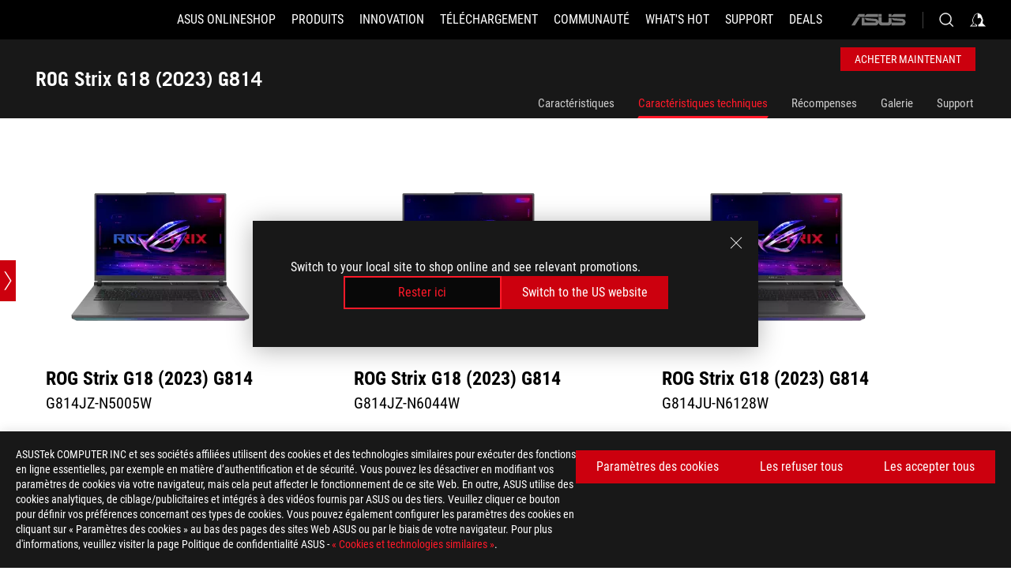

--- FILE ---
content_type: text/html; charset=utf-8
request_url: https://rog.asus.com/ch-fr/laptops/rog-strix/rog-strix-g18-2023-series/spec/
body_size: 51981
content:
<!doctype html>
<html data-n-head-ssr dir="ltr" lang="fr-fr" data-n-head="%7B%22dir%22:%7B%22ssr%22:%22ltr%22%7D,%22lang%22:%7B%22ssr%22:%22fr-fr%22%7D%7D">
  <head >
    <meta data-n-head="ssr" charset="utf-8"><meta data-n-head="ssr" name="viewport" content="width=device-width, initial-scale=1.0"><meta data-n-head="ssr" name="robots" content="index"><meta data-n-head="ssr" name="robots" content="index"><meta data-n-head="ssr" data-hid="description" name="description" content="Alimenté par un processeur jusqu&#x27;à la 13e Gen Intel® Core™ i9-13980HX et un GPU pour ordinateur portable NVIDIA GeForce RTX 4080 et de NVIDIA Advanced Optimus."><meta data-n-head="ssr" data-hid="og:title" property="og:title" content="ROG Strix G18 (2023) | Gaming Laptops｜ROG - Republic of Gamers｜ROG Suisse"><meta data-n-head="ssr" data-hid="og:type" property="og:type" content="website"><meta data-n-head="ssr" data-hid="og:site_name" property="og:site_name" content="@ROG"><meta data-n-head="ssr" data-hid="og:description" property="og:description" content="The best performance laptop."><meta data-n-head="ssr" data-hid="og:url" property="og:url" content="https://rog.asus.com/ch-fr/laptops/rog-strix/rog-strix-g18-2023-series/spec/"><meta data-n-head="ssr" data-hid="og:image" property="og:image" content="https://dlcdnwebimgs.asus.com/gain/3A0F8362-AC20-443B-AB39-85D46B0A5005"><meta data-n-head="ssr" data-hid="twitter:title" property="twitter:title" content="ROG Strix G18 - The best performance gaming laptop"><meta data-n-head="ssr" data-hid="twitter:site" property="twitter:site" content="@ROG"><meta data-n-head="ssr" data-hid="twitter:description" property="twitter:description" content="The best performance laptop."><meta data-n-head="ssr" data-hid="twitter:card" property="twitter:card" content="summary_large_image"><meta data-n-head="ssr" data-hid="twitter:image" property="twitter:image" content="https://dlcdnwebimgs.asus.com/gain/3A0F8362-AC20-443B-AB39-85D46B0A5005"><title>ROG Strix G18 (2023)｜ROG - Republic of Gamers｜ROG Suisse</title><link data-n-head="ssr" rel="icon" type="image/x-icon" href="/rog/nuxtStatic/img/favicon.ico"><link data-n-head="ssr" rel="preconnect" href="https://dlcdnwebimgs.asus.com"><link data-n-head="ssr" rel="preconnect" href="https://dlcdnrog.asus.com"><link data-n-head="ssr" rel="preconnect" href="https://asus-brand-assistant.asus.com"><link data-n-head="ssr" rel="preconnect" href="https://dlcdnimgs.asus.com"><link data-n-head="ssr" rel="stylesheet" href="/rog/nuxtStatic/css/fontHQ.css"><link data-n-head="ssr" rel="stylesheet" href="https://dlcdnimgs.asus.com/vendor/cookie-banner/css/alert-info_rog.css" type="text/css"><link data-n-head="ssr" rel="stylesheet" href="https://dlcdnimgs.asus.com/vendor/location-reminder/css/locationreminder_rog.css" type="text/css"><link data-n-head="ssr" rel="canonical" href="https://rog.asus.com/ch-fr/laptops/rog-strix/rog-strix-g18-2023-series/spec/"><link data-n-head="ssr" rel="canonical" href="https://rog.asus.com/ch-fr/laptops/rog-strix/rog-strix-g18-2023-series/spec/"><script data-n-head="ssr" type="text/javascript" src="https://dlcdnrog.asus.com/rog/js/jquery-1.12.4.min.js"></script><script data-n-head="ssr" type="text/javascript">window.AsusAPIConfig = {
          system: "rog",
          websitePath: 'ch-fr',
          theme: "rog",
          campaignId: "3f8bcb17-b07f-4992-bcf7-72cdfcf704f9",
          zIndex: 11900,
        }; </script><script data-n-head="ssr" src="" defer></script><script data-n-head="ssr" type="text/javascript">(function (w, d, s, l, i) {
          w[l] = w[l] || [];
          w[l].push({'gtm.start': new Date().getTime(), event: 'gtm.js' });
          var f = d.getElementsByTagName(s)[0],
          j = d.createElement(s),
          dl = l != "dataLayer" ? "&l=" + l : "";
          j.defer = true;
          j.src = "https://www.googletagmanager.com/gtm.js?id=" + i + dl;
          f.parentNode.insertBefore(j, f);
          })(window, document, "script", "dataLayer", "GTM-NJRLM8");
          </script><script data-n-head="nuxt-jsonld" data-hid="nuxt-jsonld--7131b7a6" type="application/ld+json">[{"@context":"http://schema.org","@type":"Product","name":"ROG Strix G18 (2023)","image":["https://dlcdnwebimgs.asus.com/gain/3A0F8362-AC20-443B-AB39-85D46B0A5005","https://dlcdnwebimgs.asus.com/gain/3A0F8362-AC20-443B-AB39-85D46B0A5005"],"description":"Alimenté par un processeur jusqu'à la 13e Gen Intel® Core™ i9-13980HX et un GPU pour ordinateur portable NVIDIA GeForce RTX 4080 et de NVIDIA Advanced Optimus.","brand":{"@type":"Brand","name":"ROG"},"offers":{"@type":"Offer","priceCurrency":"","price":"","availability":"https://schema.org/InStock"}},{"@context":"http://schema.org","@type":"BreadcrumbList","itemListElement":[{"@type":"ListItem","position":1,"name":"ORDINATEURS PORTABLES","item":"https://rog.asus.com/ch-fr/laptops-group/"},{"@type":"ListItem","position":2,"name":"ORDINATEURS PORTABLES FILTER","item":"https://rog.asus.com/ch-fr/laptops-group/allmodels/"},{"@type":"ListItem","position":3,"name":"ROG STRIX G18 (2023)","item":"https://rog.asus.com/ch-fr/laptops/rog-strix/rog-strix-g18-2023-series/"},{"@type":"ListItem","position":4,"name":"SPEC","item":"https://rog.asus.com/ch-fr/laptops/rog-strix/rog-strix-g18-2023-series/spec/"}]}]</script><link rel="stylesheet" href="/_nuxt/b63d001220927.css"><link rel="stylesheet" href="/_nuxt/466cf01220927.css"><link rel="stylesheet" href="/_nuxt/6756901220927.css"><link rel="stylesheet" href="/_nuxt/94d3f01220927.css"><link rel="stylesheet" href="/_nuxt/08ed801220927.css"><link rel="stylesheet" href="/_nuxt/0aa0401220927.css"><link rel="stylesheet" href="/_nuxt/1661901220927.css"><link rel="stylesheet" href="/_nuxt/035df01220927.css"><link rel="stylesheet" href="/_nuxt/b57d601220927.css"><link rel="stylesheet" href="/_nuxt/044d601220927.css"><link rel="stylesheet" href="/_nuxt/c252b01220927.css"><link rel="stylesheet" href="/_nuxt/9fcc201220927.css">
  </head>
  <body id="rogProduct" data-n-head="%7B%22id%22:%7B%22ssr%22:%22rogProduct%22%7D%7D">
    <div data-server-rendered="true" id="__nuxt"><div class="PageLoading__loadingContainer__LnxUq PageLoading__isLeave__YZea2"><i class="PageLoading__loadingIcon__Rr9iJ"></i></div><div id="__layout"><div id="defaultWrapper" data-dirtype="ltr" class="rogApp ch-fr default__defaultWrapper__ku4fA"><noscript><iframe src="//www.googletagmanager.com/ns.html?id=GTM-NJRLM8" height="0" width="0" style="display:none;visibility:hidden"></iframe></noscript> <div><div dir="ltr" class="newHeader Header__headerWrapper__4ipKk Header__upscrolled__V-ogp Header__noSticky__kZaPC"><div class="Header__headerContainer__-AktX"><header aria-label="rog header" class="robotoFont Header__header__iNAJ6"><a aria-label="ROG - Republic of Gamers" href="/" id="rogLogo" class="Header__rogLogo__LY-pL"><div class="Header__rogLogoIcon__SUCq+"><svg xmlns="http://www.w3.org/2000/svg" viewBox="0 0 200 37" svg-inline role="presentation" focusable="false"><path d="M22.2 29.1c.8.5 1.6 1 2.4 1.4 8.6 3.8 21.3 6.1 23.7 5.3C55 33.6 62.5 19.5 64.8 13c0 0-7 2.8-14.1 6.1-5.9 2.8-12.4 6-12.4 6l16.5-5s-4.4 10.4-10.2 11.6c-5.8 1.2-16-2.9-16-2.9.8-.7 11.6-8.6 36.8-18.9 1.1-.8 1.8-2.1 2-3.4-5.8.6-11.4 2.3-16.7 4.8-10.6 5-28.5 17.8-28.5 17.8zM3.8 24c1.8 2.3 9.2 4.2 10.2 4.4-4.6-3.2-14-12-14-12 1 2.7 2.3 5.2 3.8 7.6z"></path><path d="M25.6 22.9C30.5 19.3 47.9 4.6 64.7.6c0 0-8.8-1.4-21.3 2.5-4.5 1.4-11 7.7-23.1 19.4-1.6.9-7.5-2.5-10.9-4.1 0 0 5.6 8.9 7.6 11.5 3 4.1 8.5 6.5 8.5 6.5-.5-.5-4.3-4.5-5.4-6.8-.7-1.1.1-2.7 5.5-6.7zM127.9 6.8h-3v8.9h-5.6V6.8h-3v10.4h11.6zM152.9 15.6h-7.5V6.8h-3.1v10.4h9.2zM154.2 6.8h3.1v10.4h-3.1zM191.7 8.3h6.9l1.4-1.5h-11.4v10.4h3.1v-5.1h6.7l1.2-1.6h-7.9zM106.6 13.8h8.3V7.6c0-.4-.3-.8-.7-.8h-10.7v10.3h3.1v-3.3zm0-5.5h5c.1 0 .3 0 .3.5v3.5h-5.3v-4zM140.7 10.8h-.9v-3c0-.6-.3-1-.8-1h-9.7v10.4h11.3l.1-6.4zm-3.1 4.8h-5.2v-3.3h5.2v3.3zm0-4.8h-5.2V8.3h4.9c.3 0 .3.4.3.5v2zM100.5 8.3l1.6-1.5H90.5v10.3h11.6l-1.6-1.5h-6.9v-2.8h7.8v-1.7h-7.8V8.3zM162 8.3h7l1.5-1.5h-11.6v10.3H169l1.5-1.5H162zM154 24.5l1.3-1.5h-11.8v5.6h8.5v3.1h-8.9l1.9 1.6h10.2V27h-8.6v-2.5zM100.6 23h-11v10.3h3.1v-4.4h5.5v4.4h3.1v-9.4c.1-.4-.2-.8-.7-.9zm-2.4 4.4h-5.4v-2.9h5.1c.3 0 .3.3.3.5v2.4zM127.2 24.5l1.6-1.5h-11.7v10.3h11.7l-1.6-1.5h-7V29h7.9v-1.7h-7.9v-2.8zM86.4 24.6L88 23H75.8v10.3h11.8v-5.6h-3.1v4.1H79v-7.2zM103 23v10.4h3.2v-6l3 2.1 3.1-2.1v6h3.1V23l-6.2 4.1zM141.8 28.9v-5c0-.5-.3-1-.8-1h-11.2v10.4h3.1v-8.8h5.4c.3 0 .3.3.3.5v2h-5.1l5.6 6.3h3.7l-3.9-4.4h2.9zM88.7 14.1V7.8c0-.5 0-1-.6-1H75.8V14l3.2 3.5V8.3h6c.4 0 .5.1.5.5v3.3h-5.3l8.5 8.9v-3.5L85.5 14h3.2zM186.1 6.8h-10.5v7.5l2.5 2.9h8.7V7.6c0-.4-.3-.8-.7-.8zm-2.4 8.8h-3.3l-1.7-2V8.3h5v7.3z"></path></svg></div></a> <div class="Header__accessibility__Wa+tY"><div class="orb-skip-links"><span>Accessibility links</span> <ul><li><a href="#rogContent" aria-label="Aller au contenu">Aller au contenu</a></li> <li><a aria-label="Accessibilité" href="https://www.asus.com/ch-fr/content/Accessibility-Policy/">Accessibilité</a></li> <li><a href="#rogMenu" aria-label="Aller au Menu">Aller au Menu</a></li> <li><a href="#rogFooter" aria-label="ASUS Footer">ASUS Footer</a></li></ul></div></div> <nav class="Header__headerNav__9MLbL"><div aria-label="Menu" role="button" tabindex="0" class="Header__headerBurger__sqASp"><span class="Header__rogBurger__di8FM"><svg width="24" height="24" viewBox="0 0 24 24" fill="none" xmlns="http://www.w3.org/2000/svg" svg-inline alt="close" role="presentation" focusable="false"><path fill-rule="evenodd" clip-rule="evenodd" d="M20 6H4v1h16V6zm0 5.5H4v1h16v-1zM4 17h16v1H4v-1z" fill="#fff"></path></svg></span></div> <div class="mobileMenu Header__headerMenu__lncT7"><!----> <ul aria-hidden="true" class="Header__userListMobile__Xz0G0"><li class="Header__userMobileListTitle__HY03J"><svg xmlns="http://www.w3.org/2000/svg" data-name="圖層 1" viewBox="0 0 32 32" role="button" aria-label="go back" svg-inline alt="left" focusable="false"><path d="M8.93 13.77L22.94 0v6.7l-9.18 8.94 9.18 9.66V32L8.93 17.51l-1.87-1.87 1.87-1.87z"></path></svg> <p>Utilisateur</p></li> <!----> <li><ul role="list" class="Header__accountLinkSection__-4tgi"><li role="none" style="display:;"><a aria-label="Mes récompenses ROG Elite" href="https://rog.asus.com/elite/">
                    Mes récompenses ROG Elite
                  </a> <!----></li><li role="none" style="display:;"><a aria-label="Mon Compte" href="https://account.asus.com/overview.aspx?login_background=general_black">
                    Mon Compte
                  </a> <!----></li> <!----></ul></li></ul> <ol role="list" class="headerMenuList Header__headerMenuList__jpBKd Header__smallList__oi526"><li role="listitem" class="headerItem Header__menuList__61wq5 Header__smallItem__SO4rZ"><a id="rogMenu" aria-label="ASUS Onlineshop" href="https://webshop.asus.com/ch-fr" target="_blank" rel="noopener noreferrer" class="Header__noArrow__bv8YA"><span class="menuItem">ASUS Onlineshop</span></a> <!----></li><li role="listitem" class="headerItem Header__menuList__61wq5 Header__smallItem__SO4rZ"><div tabindex="0" aria-haspopup="true" id="rogMenu1" class="Header__menuItem__yvKxM"><span class="menuItem">Produits</span> <div class="Header__isMobileArrow__8hwJn"><svg width="16" height="16" viewBox="0 0 16 16" fill="none" xmlns="http://www.w3.org/2000/svg" svg-inline role="none" alt="right" focusable="false"><path d="M12.733 8l-6.666 6.667H3.333L10 8 3.333 1.333h2.734L12.733 8z" fill="#181818"></path></svg></div></div> <!----></li><li role="listitem" class="headerItem Header__menuList__61wq5 Header__smallItem__SO4rZ"><div tabindex="0" aria-haspopup="true" id="rogMenu2" class="Header__menuItem__yvKxM"><span class="menuItem">Innovation</span> <div class="Header__isMobileArrow__8hwJn"><svg width="16" height="16" viewBox="0 0 16 16" fill="none" xmlns="http://www.w3.org/2000/svg" svg-inline role="none" alt="right" focusable="false"><path d="M12.733 8l-6.666 6.667H3.333L10 8 3.333 1.333h2.734L12.733 8z" fill="#181818"></path></svg></div></div> <!----></li><li role="listitem" class="headerItem Header__menuList__61wq5 Header__smallItem__SO4rZ"><div tabindex="0" aria-haspopup="true" id="rogMenu3" class="Header__menuItem__yvKxM"><span class="menuItem">Téléchargement</span> <div class="Header__isMobileArrow__8hwJn"><svg width="16" height="16" viewBox="0 0 16 16" fill="none" xmlns="http://www.w3.org/2000/svg" svg-inline role="none" alt="right" focusable="false"><path d="M12.733 8l-6.666 6.667H3.333L10 8 3.333 1.333h2.734L12.733 8z" fill="#181818"></path></svg></div></div> <!----></li><li role="listitem" class="headerItem Header__menuList__61wq5 Header__smallItem__SO4rZ"><div tabindex="0" aria-haspopup="true" id="rogMenu4" class="Header__menuItem__yvKxM"><span class="menuItem">Communauté</span> <div class="Header__isMobileArrow__8hwJn"><svg width="16" height="16" viewBox="0 0 16 16" fill="none" xmlns="http://www.w3.org/2000/svg" svg-inline role="none" alt="right" focusable="false"><path d="M12.733 8l-6.666 6.667H3.333L10 8 3.333 1.333h2.734L12.733 8z" fill="#181818"></path></svg></div></div> <!----></li><li role="listitem" class="headerItem Header__menuList__61wq5 Header__smallItem__SO4rZ"><div tabindex="0" aria-haspopup="true" id="rogMenu5" class="Header__menuItem__yvKxM"><span class="menuItem">What's HOT</span> <div class="Header__isMobileArrow__8hwJn"><svg width="16" height="16" viewBox="0 0 16 16" fill="none" xmlns="http://www.w3.org/2000/svg" svg-inline role="none" alt="right" focusable="false"><path d="M12.733 8l-6.666 6.667H3.333L10 8 3.333 1.333h2.734L12.733 8z" fill="#181818"></path></svg></div></div> <!----></li><li role="listitem" class="headerItem Header__menuList__61wq5 Header__smallItem__SO4rZ"><a id="rogMenu6" aria-label="Support" href="https://rog.asus.com/ch-fr/support" target="_blank" rel="noopener noreferrer" class="Header__noArrow__bv8YA"><span class="menuItem">Support</span></a> <!----></li><li role="listitem" class="headerItem Header__menuList__61wq5 Header__smallItem__SO4rZ"><div tabindex="0" aria-haspopup="true" id="rogMenu7" class="Header__menuItem__yvKxM"><span class="menuItem">Deals</span> <div class="Header__isMobileArrow__8hwJn"><svg width="16" height="16" viewBox="0 0 16 16" fill="none" xmlns="http://www.w3.org/2000/svg" svg-inline role="none" alt="right" focusable="false"><path d="M12.733 8l-6.666 6.667H3.333L10 8 3.333 1.333h2.734L12.733 8z" fill="#181818"></path></svg></div></div> <!----></li> <li role="listitem"><a aria-label="ASUS" href="https://www.asus.com/ch-fr/" class="Header__mobileAsusLogo__UzZfj"><svg xmlns="http://www.w3.org/2000/svg" width="71.418" height="15.556" viewBox="0 0 71.418 15.556" svg-inline alt="asus" role="presentation" focusable="false"><g data-name="组件 69 – 1"><path fill="#797979" stroke="rgba(0,0,0,0)" stroke-miterlimit="10" d="M52.803 15.056l.009-3.84h13.593a1.609 1.609 0 00.649-.183.818.818 0 00.256-.578c0-.737-.613-.769-.921-.785l-9.882-.815A4.615 4.615 0 0154.3 7.812a3.758 3.758 0 01-1.271-2.052s12.766.746 14.184.877a4.359 4.359 0 013.618 3.351 6.077 6.077 0 01-.022 1.57 4.233 4.233 0 01-4.008 3.5zm-12.767-.017l-.354-.025a4.216 4.216 0 01-3.621-3.534v-.609a5.825 5.825 0 01-.077.656 4.261 4.261 0 01-3.52 3.5h-18.3v-9.8l3.8.276v5.738h13.688a.768.768 0 00.807-.74c.007-.738-.562-.814-.864-.828 0 0-9.444-.774-9.782-.806a4.988 4.988 0 01-2.284-1.074 3.976 3.976 0 01-1.2-2.258s12.694 1 14.119 1.129c2.392.221 3.494 2.753 3.59 3.327 0 0 .008.059.015.164V4.642l3.881.278v5.078a1.23 1.23 0 001.119 1.273h6.6a1.264 1.264 0 001.267-1.285v-4.46l3.843.227v5.358c0 3.627-3.817 3.931-3.817 3.931zM.918 15.021L7.651 4.597l4.341.458-6.472 9.966zM52.803 4.363v-.311a5.491 5.491 0 01.973-2A4.27 4.27 0 0156.918.5h14v3.866zm-3.937 0V.519h3.909v3.844zm-12.844 0V.519h3.912v3.844zm-28.216 0s1.589-2.59 1.983-3.1a1.682 1.682 0 011.4-.738h6.946v3.527a5.5 5.5 0 01.977-2A4.252 4.252 0 0122.253.496h13.086v3.863z" data-name="联合 1"></path></g></svg></a></li></ol> <!----></div></nav> <div class="Header__iconBlock__WQh2q"><div class="Header__asusLogo__I7sul"><a aria-label="ASUS" href="https://www.asus.com/ch-fr/"><svg xmlns="http://www.w3.org/2000/svg" width="71.418" height="15.556" viewBox="0 0 71.418 15.556" svg-inline alt="asus" role="none" focusable="false"><g data-name="组件 69 – 1"><path fill="#797979" stroke="rgba(0,0,0,0)" stroke-miterlimit="10" d="M52.803 15.056l.009-3.84h13.593a1.609 1.609 0 00.649-.183.818.818 0 00.256-.578c0-.737-.613-.769-.921-.785l-9.882-.815A4.615 4.615 0 0154.3 7.812a3.758 3.758 0 01-1.271-2.052s12.766.746 14.184.877a4.359 4.359 0 013.618 3.351 6.077 6.077 0 01-.022 1.57 4.233 4.233 0 01-4.008 3.5zm-12.767-.017l-.354-.025a4.216 4.216 0 01-3.621-3.534v-.609a5.825 5.825 0 01-.077.656 4.261 4.261 0 01-3.52 3.5h-18.3v-9.8l3.8.276v5.738h13.688a.768.768 0 00.807-.74c.007-.738-.562-.814-.864-.828 0 0-9.444-.774-9.782-.806a4.988 4.988 0 01-2.284-1.074 3.976 3.976 0 01-1.2-2.258s12.694 1 14.119 1.129c2.392.221 3.494 2.753 3.59 3.327 0 0 .008.059.015.164V4.642l3.881.278v5.078a1.23 1.23 0 001.119 1.273h6.6a1.264 1.264 0 001.267-1.285v-4.46l3.843.227v5.358c0 3.627-3.817 3.931-3.817 3.931zM.918 15.021L7.651 4.597l4.341.458-6.472 9.966zM52.803 4.363v-.311a5.491 5.491 0 01.973-2A4.27 4.27 0 0156.918.5h14v3.866zm-3.937 0V.519h3.909v3.844zm-12.844 0V.519h3.912v3.844zm-28.216 0s1.589-2.59 1.983-3.1a1.682 1.682 0 011.4-.738h6.946v3.527a5.5 5.5 0 01.977-2A4.252 4.252 0 0122.253.496h13.086v3.863z" data-name="联合 1"></path></g></svg> <span class="sr-only">ASUS home logo</span></a></div> <button id="searchButton" tabindex="0" aria-haspopup="true" aria-label="Search, type and press enter to search" class="searchButton Header__searchButton__NyfWa" style="display:;"><svg width="24" height="24" viewBox="0 0 24 24" fill="none" xmlns="http://www.w3.org/2000/svg" role="none" svg-inline alt="search" focusable="false"><g clip-path="url(#clip0_928_570)"><path fill-rule="evenodd" clip-rule="evenodd" d="M16.045 16.645a7.5 7.5 0 11.707-.707l4.254 4.254-.707.707-4.254-4.254zm-.342-1.049A6.5 6.5 0 106.51 6.404a6.5 6.5 0 009.193 9.192z" fill="#fff"></path></g><defs><clipPath id="clip0_928_570"><path fill="#fff" d="M0 0h24v24H0z"></path></clipPath></defs></svg></button> <!----> <div class="headerPersonalBlock__personalWrapper__N2xAS"><button id="personMenuButton" aria-haspopup="true" aria-controls="personMenu" type="button" aria-label="Account Manager byundefined" tabindex="0" class="userButton headerPersonalBlock__accountButton__y2X2l headerPersonalBlock__isLogin__zviqO"><svg width="24" height="24" viewBox="0 0 24 24" fill="none" xmlns="http://www.w3.org/2000/svg" svg-inline alt="user" role="presentation" focusable="false" class="svg-icon"><path d="M12.613 18.28v2.1H22l-4.009-4.009.7-3.982v-.1c-.484-1.44-2.1-6.195-2.783-6.846a18.386 18.386 0 00-3.701-1.874L12 3.5l-.17.069A18.393 18.393 0 008.13 5.443c-.69.651-2.89 5.848-3.32 6.88l-.063.139 1.235 3.939L2 20.383h8.886V18.53l-2.873-1.718-.442.739 2.448 1.452v.507H4.094l2.795-3.123-1.215-4.121a50.59 50.59 0 012.97-6.447 15.671 15.671 0 013.107-1.614V10.304l3.332-.868c.633.85 1.17 1.766 1.6 2.733l-1.587 4.425-2.483 1.686z" fill="#F7F7F7"></path></svg> <img aria-hidden="" src="" alt="user" style="display:none;"></button> <!----></div> <!----></div></header> <!----></div></div></div> <main class="layout"><div class="SeriesHome__productSeriesLayout__0MdrU"><!----> <div class="productOverview"><div role="main" class="product-content Product__productContent__HKTN1 Product__spec__VZHt5"><div id="productTabBarContainer" class="productTabBarContainer ProductTabBar__productTabBarContainer__O9P3C ProductTabBar__noPrice__wQ7fE ProductTabBar__ecCustomize__+PG+K"><div class="ProductTabBar__productTabBarWrapper__NkfAp"><div class="ProductTabBar__productInfo__kijFw"><a href="https://rog.asus.com/ch-fr/laptops/rog-strix/rog-strix-g18-2023-series/" class="ProductTabBar__productName__2TSo7"><h1>ROG Strix G18 (2023) G814</h1> <span class="sr-only">- Caractéristiques techniques</span></a> <div class="ProductTabBar__productRatingContent__nNUYh" style="display:none;"><div style="display:none;"><div id="ratingText" data-bv-show="inline_rating" data-bv-set="false" data-bv-product-id="ROG_M1_22333_P"></div></div></div> <!----> <div class="ProductTabBar__productTabLowPriceTextDesktop__iJxVk ProductTabBar__mobile__JCkq0" style="display:none;"><p>Le prix le plus bas des 30 jours précédant la promotion:</p> <p class="ProductTabBar__lowHistoryPrice__t-JUg">
              
            </p></div> <!----></div> <div class="ProductTabBar__productTabBarList__7JGkm"><div class="ProductTabBar__productTabWrapper__wiiO+ ProductTabBar__customize__p8D0z"><div class="customize ProductTabBar__productTabBarBuyNow__LuhPt ProductTabBar__customize__p8D0z"><div class="ButtonRed__redFullButton__0lMzl ButtonRed__isProductBarButton__qIAJB"><a tabindex="0" href="https://webshop.asus.com/ch-fr/search?search=G18" target="_self" rel="" class="btn ButtonRed__btnRed__SXGza ButtonRed__isFull__6Glcz ButtonRed__isFilter__EzHBw ButtonRed__modelButton__tDIKt ButtonRed__isECCustomize__ockGJ"><div class="ButtonRed__inner__U++OE"><span class="buttonName ButtonRed__smallFont__LQtGu"><!---->
          Acheter maintenant
          <!----></span></div> <div class="ButtonRed__hoverColor__0DIt8"></div></a></div></div> <!----> <!----> <div class="ProductTabBar__productTabLowPriceTextDesktop__iJxVk ProductTabBar__desktop__0i140" style="display:none;"><p>Le prix le plus bas des 30 jours précédant la promotion:</p> 
            <p class="ProductTabBar__lowHistoryPrice__t-JUg">
              
            </p></div> <div class="ProductTabBar__productTabDesktop__Al-sY"><div class="ProductTabBar__productTabBarBottom__AnMuB"><ul role="list" class="tabList"><li class="tabItem"><a href="/ch-fr/laptops/rog-strix/rog-strix-g18-2023-series/" id="rogContent">Caractéristiques</a></li><li class="tabItem ProductTabBar__active__N4qFo"><a href="/ch-fr/laptops/rog-strix/rog-strix-g18-2023-series/spec/" id="tabItemLink_1">Caractéristiques techniques</a></li><li class="tabItem"><a href="/ch-fr/laptops/rog-strix/rog-strix-g18-2023-series/award/" id="tabItemLink_2">Récompenses</a></li><li class="tabItem"><a href="/ch-fr/laptops/rog-strix/rog-strix-g18-2023-series/gallery/" id="tabItemLink_3">Galerie</a></li><li class="tabItem"><a href="/ch-fr/laptops/rog-strix/rog-strix-g18-2023-series/helpdesk/" id="tabItemLink_4">Support</a></li> <!----></ul></div></div></div></div></div> <div class="ProductTabBar__productFullMenuMobile__S2P4+"><button tabindex="0" aria-label="show mobile tab list" class="ProductTabBar__mobileFullMenuButton__YjpKG"><span>
          Menu
        </span> <svg width="12" height="12" viewBox="0 0 12 12" fill="none" xmlns="http://www.w3.org/2000/svg" svg-inline focusable="false" aria-hidden="true" alt="triangle down" role="presentation"><path d="M1 4l5 6 5-6H1z" fill="#fff"></path></svg></button></div> <div aria-hidden="true" class="ProductTabBar__mobileTabList__OFkOO" style="height:0px;"><ul><li tabindex="-1" class="tabItem firstTabItem"><!----> <div class="ProductTabBar__firstTabItemMobile__eKv82"><span>
                  Caractéristiques
                </span></div> <ul class="ProductTabBar__subTabListMobile__mrIWV" style="height:0px;"><li tabindex="-1" class="tabItem firstTabItem ProductTabBar__firstTabItem__FE3gO"><span>
                    Caractéristiques
                  </span></li> </ul></li> <li tabindex="-1" class="tabItem ProductTabBar__mobileTabItem__KF1TS ProductTabBar__active__N4qFo"><span>
                Caractéristiques techniques
              </span></li><li tabindex="-1" class="tabItem ProductTabBar__mobileTabItem__KF1TS"><span>
                Récompenses
              </span></li><li tabindex="-1" class="tabItem ProductTabBar__mobileTabItem__KF1TS"><span>
                Galerie
              </span></li><li tabindex="-1" class="tabItem ProductTabBar__mobileTabItem__KF1TS"><span>
                Support
              </span></li></ul></div></div> <!----> <div style="position:relative;"><div class="ProductSpec__productSpecContainer__qXSLz"><!----> <div class="ProductSpec__pointSlideBar__JxBxG ProductSpec__three__motHC"><button aria-label="Open point slide bar" class="ProductSpec__pointSlideBarMobileButton__Z5vJa"><svg xmlns="http://www.w3.org/2000/svg" width="72" height="72" viewBox="0 0 72 72" svg-inline alt="pin" role="presentation" focusable="false"><defs><clipPath id="a"><path data-name="矩形 11055" transform="translate(-11812 4633)" d="M0 0h72v72H0z" fill="none"></path></clipPath></defs><g data-name="icon-arrow-big" transform="translate(11812 -4633)" clip-path="url(#a)"><path data-name="联合 614" d="M-11787 4697l18-28h4l-18 28zm18-28l-18-28h4l18 28z" fill="#fff"></path></g></svg></button> <ul><li><span class="ProductSpec__circle__hL54l ProductSpec__active__ATdlV"></span> <label for class="ProductSpec__activeName__u235b">Système d'exploitation</label></li><li><span class="ProductSpec__circle__hL54l"></span> <label for>Processeur</label></li><li><span class="ProductSpec__circle__hL54l"></span> <label for>Carte graphique</label></li><li><span class="ProductSpec__circle__hL54l"></span> <label for>Écran</label></li><li><span class="ProductSpec__circle__hL54l"></span> <label for>Mémoire RAM</label></li><li><span class="ProductSpec__circle__hL54l"></span> <label for>Stockage</label></li><li><span class="ProductSpec__circle__hL54l"></span> <label for>Expansion Slots (includes used)</label></li><li><span class="ProductSpec__circle__hL54l"></span> <label for>Ports E/S</label></li><li><span class="ProductSpec__circle__hL54l"></span> <label for>Clavier et pavé tactile</label></li><li><span class="ProductSpec__circle__hL54l"></span> <label for>Caméra</label></li><li><span class="ProductSpec__circle__hL54l"></span> <label for>Audio</label></li><li><span class="ProductSpec__circle__hL54l"></span> <label for>Réseau et communication</label></li><li><span class="ProductSpec__circle__hL54l"></span> <label for>Batterie</label></li><li><span class="ProductSpec__circle__hL54l"></span> <label for>Bloc d'alimentation</label></li><li><span class="ProductSpec__circle__hL54l"></span> <label for>AURA SYNC</label></li><li><span class="ProductSpec__circle__hL54l"></span> <label for>Éclairage RGB</label></li><li><span class="ProductSpec__circle__hL54l"></span> <label for>Poids</label></li><li><span class="ProductSpec__circle__hL54l"></span> <label for>Dimensions (L x P x H)</label></li><li><span class="ProductSpec__circle__hL54l"></span> <label for>Microsoft Office</label></li><li><span class="ProductSpec__circle__hL54l"></span> <label for>Securité</label></li><li><span class="ProductSpec__circle__hL54l"></span> <label for>Éléments inclus dans la boîte</label></li></ul></div> <div class="ProductSpec__productSpecWrapper__RyX7U ProductSpec__productSpecWrapperItemsThree__eL06a"><div class="ProductSpec__buttonLeftSticky__G0qwW"><button tabindex="0" type="button" aria-label="Prev slide" class="ProductSpec__prevProductSpec__4WHbH" style="display:none;"><svg xmlns="http://www.w3.org/2000/svg" width="72" height="72" viewBox="0 0 72 72" svg-inline alt="slide Prev" role="presentation" focusable="false"><defs><clipPath id="a"><path data-name="矩形 11055" transform="translate(-11812 4633)" d="M0 0h72v72H0z" fill="none"></path></clipPath></defs><g data-name="icon-arrow-big" transform="translate(11812 -4633)" clip-path="url(#a)"><path data-name="联合 614" d="M-11787 4697l18-28h4l-18 28zm18-28l-18-28h4l18 28z" fill="#fff"></path></g></svg></button></div> <div class="specContent ProductSpec__productSpecItemsContent__cSdVA"><div class="ProductSpec__productSpecItems__I5xGS" style="width:1202px;transform:translateX(0px);"><div class="ProductSpec__row__wSwCC ProductSpec__rowTopItem__TioCh ProductSpec__three__motHC"><div class="ProductSpec__skuItem__zsuY-"><div class="ProductSpec__specProductItemImage__pPUVZ"><div tabindex="-1" class="ProductSpec__itemImage__mQYR8" style="display:;"><img src="https://dlcdnwebimgs.asus.com/gain/3A0F8362-AC20-443B-AB39-85D46B0A5005/w250/fwebp" alt role="presentation"></div> <div class="ProductSpec__specProductItemNoImage__jhLq2" style="display:none;"><svg xmlns="http://www.w3.org/2000/svg" data-name="圖層 1" viewBox="0 0 32 32" svg-inline alt="no image" role="presentation" focusable="false"><path d="M0 5.3v21.4h32V5.3zm13.9 12.12l4.34 3.11 6.86-7.27L29.86 18v6.6H7.41zm4.07.3l-4.37-3.14-9.07 10h-2.4V7.43h27.74V15L25 10.21z"></path><path d="M6.85 8.19a4 4 0 104 4 4 4 0 00-4-4zm0 2.13A1.83 1.83 0 115 12.15a1.83 1.83 0 011.85-1.83z"></path></svg></div></div> <div class="ProductSpec__specProductNameWrapper__J0OSb"><p class="ProductSpec__specProductName__ZWUgn ProductSpec__mktName__URDiZ">
                        ROG Strix G18 (2023) G814
                      </p> <p class="ProductSpec__specProductName__ZWUgn">
                        G814JZ-N5005W
                      </p></div> <div class="ProductSpec__skuProductButtonContent__ieKmB"><div data-id="90NR0CL1-M00350" priceContentHeight="0" class="ProductSpecPrice__specPriceWrapper__BkpWT"><div><div class="ProductStock__tagContainer__bgf0t ProductStock__isSpec__zjWUK"><!----></div></div> <div class="specPriceContent" style="display:none;"><div class="ProductSpecPrice__specPriceInner__rpa99 ProductSpecPrice__specWtbInner__JedTJ ProductSpecPrice__specPriceInnerHeight__UrtGI" style="display:;"><div class="ProductSpecPrice__skuProductRatingContent__WFd5K"><div style="display:;"><div data-bv-show="inline_rating" data-bv-product-id="ROG_S_90NR0CL1-M00350_P"></div></div></div> <div></div> <div></div> <div class="ProductSpecPrice__specPriceBox__GCmd4"><!----></div></div> <div class="ProductSpecPrice__specPriceInner__rpa99 ProductSpecPrice__specPriceInnerHeight__UrtGI" style="display:none;"><div class="ProductSpecPrice__skuProductRatingContent__WFd5K"><div style="display:;"><div data-bv-show="inline_rating" data-bv-product-id="ROG_S_90NR0CL1-M00350_P"></div></div></div> <span class="ProductSpecPrice__productStartingAt__5XWvg">
        Prix ASUS estore à partir de</span> <div class="ProductSpecPrice__productHowMuch__mg0-r ProductSpecPrice__specPrice__wCScg ProductSpecPrice__noOriginPrice__zDcF6"><span class="ProductSpecPrice__finallyPriceValue__fUbBJ ProductSpecPrice__specPrice__wCScg"></span> <div class="ProductSpecPrice__originalPrice__X7NPC ProductSpecPrice__showSavePrice__-xLC-"><span class="ProductSpecPrice__savePriceValue__QHngG" style="display:none;">Économisez </span> <span class="ProductSpecPrice__originalPriceValue__78gUo" style="display:none;"></span></div> <div class="ProductSpecPrice__productSpecLowPriceText__JfGqN" style="display:none;"><span>Le prix le plus bas des 30 jours précédant la promotion:</span> 
            <span class="ProductSpecPrice__lowHistoryPrice__PA-CE">
              
            </span></div> <!----></div> <div class="ProductSpecPrice__specPriceBox__GCmd4"><div class="ButtonRed__redFullButton__0lMzl ButtonRed__isSpecButton__yraDR"><a tabindex="0" href="?config=90NR0CL1-M00350" target="_self" rel="" class="btn ButtonRed__btnRed__SXGza ButtonRed__isFull__6Glcz ButtonRed__maxWidth__D1j8R ButtonRed__specStoreButton__crNM+ ButtonRed__isSpecButton__yraDR"><div class="ButtonRed__inner__U++OE"><!----></div> <div class="ButtonRed__hoverColor__0DIt8"></div></a></div></div></div></div></div></div> <div tabindex="0" class="ProductSpecCheckBox__productSpecCheckBox__bkHgV"><label for="checkbox90NR0CL1-M00350" class="checkBoxCompare">Comparer</label> <div role="checkbox" aria-label="choose 90NR0CL1-M00350" aria-checked="false" class="ProductSpecCheckBox__checkBoxIcon__y8rzH"><svg xmlns="http://www.w3.org/2000/svg" data-name="圖層 1" viewBox="0 0 32 32" svg-inline alt="check" role="presentation" focusable="false"><path d="M32 5.96l-5.23-4.25-15.38 18.93-6.67-5.77L0 19.71l12.24 10.58 2.79-3.43L32 5.96z"></path><path d="M0 0h32v32H0z" fill="none"></path></svg></div> <input tabindex="-1" type="checkbox" name="productSpecCheckBox" id="checkbox90NR0CL1-M00350"></div></div><div class="ProductSpec__skuItem__zsuY-"><div class="ProductSpec__specProductItemImage__pPUVZ"><div tabindex="-1" class="ProductSpec__itemImage__mQYR8" style="display:;"><img src="https://dlcdnwebimgs.asus.com/gain/3A0F8362-AC20-443B-AB39-85D46B0A5005/w250/fwebp" alt role="presentation"></div> <div class="ProductSpec__specProductItemNoImage__jhLq2" style="display:none;"><svg xmlns="http://www.w3.org/2000/svg" data-name="圖層 1" viewBox="0 0 32 32" svg-inline alt="no image" role="presentation" focusable="false"><path d="M0 5.3v21.4h32V5.3zm13.9 12.12l4.34 3.11 6.86-7.27L29.86 18v6.6H7.41zm4.07.3l-4.37-3.14-9.07 10h-2.4V7.43h27.74V15L25 10.21z"></path><path d="M6.85 8.19a4 4 0 104 4 4 4 0 00-4-4zm0 2.13A1.83 1.83 0 115 12.15a1.83 1.83 0 011.85-1.83z"></path></svg></div></div> <div class="ProductSpec__specProductNameWrapper__J0OSb"><p class="ProductSpec__specProductName__ZWUgn ProductSpec__mktName__URDiZ">
                        ROG Strix G18 (2023) G814
                      </p> <p class="ProductSpec__specProductName__ZWUgn">
                        G814JZ-N6044W
                      </p></div> <div class="ProductSpec__skuProductButtonContent__ieKmB"><div data-id="90NR0CL1-M002U0" priceContentHeight="0" class="ProductSpecPrice__specPriceWrapper__BkpWT"><div><div class="ProductStock__tagContainer__bgf0t ProductStock__isSpec__zjWUK"><!----></div></div> <div class="specPriceContent" style="display:none;"><div class="ProductSpecPrice__specPriceInner__rpa99 ProductSpecPrice__specWtbInner__JedTJ ProductSpecPrice__specPriceInnerHeight__UrtGI" style="display:;"><div class="ProductSpecPrice__skuProductRatingContent__WFd5K"><div style="display:;"><div data-bv-show="inline_rating" data-bv-product-id="ROG_S_90NR0CL1-M002U0_P"></div></div></div> <div></div> <div></div> <div class="ProductSpecPrice__specPriceBox__GCmd4"><!----></div></div> <div class="ProductSpecPrice__specPriceInner__rpa99 ProductSpecPrice__specPriceInnerHeight__UrtGI" style="display:none;"><div class="ProductSpecPrice__skuProductRatingContent__WFd5K"><div style="display:;"><div data-bv-show="inline_rating" data-bv-product-id="ROG_S_90NR0CL1-M002U0_P"></div></div></div> <span class="ProductSpecPrice__productStartingAt__5XWvg">
        Prix ASUS estore à partir de</span> <div class="ProductSpecPrice__productHowMuch__mg0-r ProductSpecPrice__specPrice__wCScg ProductSpecPrice__noOriginPrice__zDcF6"><span class="ProductSpecPrice__finallyPriceValue__fUbBJ ProductSpecPrice__specPrice__wCScg"></span> <div class="ProductSpecPrice__originalPrice__X7NPC ProductSpecPrice__showSavePrice__-xLC-"><span class="ProductSpecPrice__savePriceValue__QHngG" style="display:none;">Économisez </span> <span class="ProductSpecPrice__originalPriceValue__78gUo" style="display:none;"></span></div> <div class="ProductSpecPrice__productSpecLowPriceText__JfGqN" style="display:none;"><span>Le prix le plus bas des 30 jours précédant la promotion:</span> 
            <span class="ProductSpecPrice__lowHistoryPrice__PA-CE">
              
            </span></div> <!----></div> <div class="ProductSpecPrice__specPriceBox__GCmd4"><div class="ButtonRed__redFullButton__0lMzl ButtonRed__isSpecButton__yraDR"><a tabindex="0" href="?config=90NR0CL1-M002U0" target="_self" rel="" class="btn ButtonRed__btnRed__SXGza ButtonRed__isFull__6Glcz ButtonRed__maxWidth__D1j8R ButtonRed__specStoreButton__crNM+ ButtonRed__isSpecButton__yraDR"><div class="ButtonRed__inner__U++OE"><!----></div> <div class="ButtonRed__hoverColor__0DIt8"></div></a></div></div></div></div></div></div> <div tabindex="0" class="ProductSpecCheckBox__productSpecCheckBox__bkHgV"><label for="checkbox90NR0CL1-M002U0" class="checkBoxCompare">Comparer</label> <div role="checkbox" aria-label="choose 90NR0CL1-M002U0" aria-checked="false" class="ProductSpecCheckBox__checkBoxIcon__y8rzH"><svg xmlns="http://www.w3.org/2000/svg" data-name="圖層 1" viewBox="0 0 32 32" svg-inline alt="check" role="presentation" focusable="false"><path d="M32 5.96l-5.23-4.25-15.38 18.93-6.67-5.77L0 19.71l12.24 10.58 2.79-3.43L32 5.96z"></path><path d="M0 0h32v32H0z" fill="none"></path></svg></div> <input tabindex="-1" type="checkbox" name="productSpecCheckBox" id="checkbox90NR0CL1-M002U0"></div></div><div class="ProductSpec__skuItem__zsuY-"><div class="ProductSpec__specProductItemImage__pPUVZ"><div tabindex="-1" class="ProductSpec__itemImage__mQYR8" style="display:;"><img src="https://dlcdnwebimgs.asus.com/gain/87150885-872C-4D2E-86FE-D238BC0C9709/w250/fwebp" alt role="presentation"></div> <div class="ProductSpec__specProductItemNoImage__jhLq2" style="display:none;"><svg xmlns="http://www.w3.org/2000/svg" data-name="圖層 1" viewBox="0 0 32 32" svg-inline alt="no image" role="presentation" focusable="false"><path d="M0 5.3v21.4h32V5.3zm13.9 12.12l4.34 3.11 6.86-7.27L29.86 18v6.6H7.41zm4.07.3l-4.37-3.14-9.07 10h-2.4V7.43h27.74V15L25 10.21z"></path><path d="M6.85 8.19a4 4 0 104 4 4 4 0 00-4-4zm0 2.13A1.83 1.83 0 115 12.15a1.83 1.83 0 011.85-1.83z"></path></svg></div></div> <div class="ProductSpec__specProductNameWrapper__J0OSb"><p class="ProductSpec__specProductName__ZWUgn ProductSpec__mktName__URDiZ">
                        ROG Strix G18 (2023) G814
                      </p> <p class="ProductSpec__specProductName__ZWUgn">
                        G814JU-N6128W
                      </p></div> <div class="ProductSpec__skuProductButtonContent__ieKmB"><div data-id="90NR0CY1-M00870" priceContentHeight="0" class="ProductSpecPrice__specPriceWrapper__BkpWT"><div><div class="ProductStock__tagContainer__bgf0t ProductStock__isSpec__zjWUK"><!----></div></div> <div class="specPriceContent" style="display:none;"><div class="ProductSpecPrice__specPriceInner__rpa99 ProductSpecPrice__specWtbInner__JedTJ ProductSpecPrice__specPriceInnerHeight__UrtGI" style="display:;"><div class="ProductSpecPrice__skuProductRatingContent__WFd5K"><div style="display:;"><div data-bv-show="inline_rating" data-bv-product-id="ROG_S_90NR0CY1-M00870_P"></div></div></div> <div></div> <div></div> <div class="ProductSpecPrice__specPriceBox__GCmd4"><!----></div></div> <div class="ProductSpecPrice__specPriceInner__rpa99 ProductSpecPrice__specPriceInnerHeight__UrtGI" style="display:none;"><div class="ProductSpecPrice__skuProductRatingContent__WFd5K"><div style="display:;"><div data-bv-show="inline_rating" data-bv-product-id="ROG_S_90NR0CY1-M00870_P"></div></div></div> <span class="ProductSpecPrice__productStartingAt__5XWvg">
        Prix ASUS estore à partir de</span> <div class="ProductSpecPrice__productHowMuch__mg0-r ProductSpecPrice__specPrice__wCScg ProductSpecPrice__noOriginPrice__zDcF6"><span class="ProductSpecPrice__finallyPriceValue__fUbBJ ProductSpecPrice__specPrice__wCScg"></span> <div class="ProductSpecPrice__originalPrice__X7NPC ProductSpecPrice__showSavePrice__-xLC-"><span class="ProductSpecPrice__savePriceValue__QHngG" style="display:none;">Économisez </span> <span class="ProductSpecPrice__originalPriceValue__78gUo" style="display:none;"></span></div> <div class="ProductSpecPrice__productSpecLowPriceText__JfGqN" style="display:none;"><span>Le prix le plus bas des 30 jours précédant la promotion:</span> 
            <span class="ProductSpecPrice__lowHistoryPrice__PA-CE">
              
            </span></div> <!----></div> <div class="ProductSpecPrice__specPriceBox__GCmd4"><div class="ButtonRed__redFullButton__0lMzl ButtonRed__isSpecButton__yraDR"><a tabindex="0" href="?config=90NR0CY1-M00870" target="_self" rel="" class="btn ButtonRed__btnRed__SXGza ButtonRed__isFull__6Glcz ButtonRed__maxWidth__D1j8R ButtonRed__specStoreButton__crNM+ ButtonRed__isSpecButton__yraDR"><div class="ButtonRed__inner__U++OE"><!----></div> <div class="ButtonRed__hoverColor__0DIt8"></div></a></div></div></div></div></div></div> <div tabindex="0" class="ProductSpecCheckBox__productSpecCheckBox__bkHgV"><label for="checkbox90NR0CY1-M00870" class="checkBoxCompare">Comparer</label> <div role="checkbox" aria-label="choose 90NR0CY1-M00870" aria-checked="false" class="ProductSpecCheckBox__checkBoxIcon__y8rzH"><svg xmlns="http://www.w3.org/2000/svg" data-name="圖層 1" viewBox="0 0 32 32" svg-inline alt="check" role="presentation" focusable="false"><path d="M32 5.96l-5.23-4.25-15.38 18.93-6.67-5.77L0 19.71l12.24 10.58 2.79-3.43L32 5.96z"></path><path d="M0 0h32v32H0z" fill="none"></path></svg></div> <input tabindex="-1" type="checkbox" name="productSpecCheckBox" id="checkbox90NR0CY1-M00870"></div></div></div> <div class="ProductSpec__rowShowDiff__-7pjJ ProductSpec__mobile__D-fqA" style="display:none;"><div class="ProductSpec__paginationWrapper__8VLpY"><div class="ProductSpec__pagination__WU3UV"><button aria-label="click item 0" type="button" class="ProductSpec__pageBullets__0JYCb ProductSpec__active__ATdlV"></button></div></div></div> <div class="ProductSpec__rowShowDiff__-7pjJ"><button class="ProductSpec__diffButton__LORjo" style="transform:translateX(0px);"><label for style="display:none;">ON</label> <label for style="display:;">OFF</label></button> <span style="transform:translateX(0px);">Mettre en évidence les différences</span></div> <div class="ProductSpec__row__wSwCC ProductSpec__spec__IjTyl ProductSpec__productSpecList__JERh3" style="display:;"><h2 id="spec0" class="ProductSpec__productSpecItemTitle__JVvSd" style="transform:translateX(0px);">Système d'exploitation</h2> <div class="ProductSpec__rowItems__wy734 ProductSpec__three__motHC"><div role="group" aria-label="1 of 3" class="ProductSpec__rowItem__hGYWS"><div class="ProductSpec__descriptionContainer__5eqhq"><div class="ProductSpec__rowDescription__048Xf" style="display:;"><div class="ProductSpec__rowDescriptionItem__FIUcR"><span class="ProductSpec__descriptionItem__Vy+Vu" style="display:none;"></span> <span>Windows 11 Home</span></div></div></div></div><div role="group" aria-label="2 of 3" class="ProductSpec__rowItem__hGYWS"><div class="ProductSpec__descriptionContainer__5eqhq"><div class="ProductSpec__rowDescription__048Xf" style="display:;"><div class="ProductSpec__rowDescriptionItem__FIUcR"><span class="ProductSpec__descriptionItem__Vy+Vu" style="display:none;"></span> <span>Windows 11 Home</span></div></div></div></div><div role="group" aria-label="3 of 3" class="ProductSpec__rowItem__hGYWS"><div class="ProductSpec__descriptionContainer__5eqhq"><div class="ProductSpec__rowDescription__048Xf" style="display:;"><div class="ProductSpec__rowDescriptionItem__FIUcR"><span class="ProductSpec__descriptionItem__Vy+Vu" style="display:none;"></span> <span>Windows 11 Home</span></div></div></div></div></div></div><div class="ProductSpec__row__wSwCC ProductSpec__spec__IjTyl ProductSpec__productSpecList__JERh3" style="display:;"><h2 id="spec1" class="ProductSpec__productSpecItemTitle__JVvSd" style="transform:translateX(0px);">Processeur</h2> <div class="ProductSpec__rowItems__wy734 ProductSpec__three__motHC"><div role="group" aria-label="1 of 3" class="ProductSpec__rowItem__hGYWS"><div class="ProductSpec__descriptionContainer__5eqhq"><div class="ProductSpec__rowDescription__048Xf" style="display:;"><div class="ProductSpec__rowDescriptionItem__FIUcR"><span class="ProductSpec__descriptionItem__Vy+Vu" style="display:none;"></span> <span>13th Gen Intel<sup>®</sup> Core™ i7-13650HX Processor 2.6 GHz 24M Cache, up to 4.9 GHz, 14 cores: 6 P-cores and 8 E-cores)</span></div></div></div></div><div role="group" aria-label="2 of 3" class="ProductSpec__rowItem__hGYWS"><div class="ProductSpec__descriptionContainer__5eqhq"><div class="ProductSpec__rowDescription__048Xf" style="display:;"><div class="ProductSpec__rowDescriptionItem__FIUcR"><span class="ProductSpec__descriptionItem__Vy+Vu" style="display:none;"></span> <span>13th Gen Intel<sup>®</sup> Core™ i9-13980HX Processor 2.2 GHz (36M Cache, up to 5.6 GHz, 24 cores: 8 P-cores and 16 E-cores)</span></div></div></div></div><div role="group" aria-label="3 of 3" class="ProductSpec__rowItem__hGYWS"><div class="ProductSpec__descriptionContainer__5eqhq"><div class="ProductSpec__rowDescription__048Xf" style="display:;"><div class="ProductSpec__rowDescriptionItem__FIUcR"><span class="ProductSpec__descriptionItem__Vy+Vu" style="display:none;"></span> <span>13th Gen Intel<sup>®</sup> Core™ i7-13650HX Processor 2.6 GHz 24M Cache, up to 4.9 GHz, 14 cores: 6 P-cores and 8 E-cores)</span></div></div></div></div></div></div><div class="ProductSpec__row__wSwCC ProductSpec__spec__IjTyl ProductSpec__productSpecList__JERh3" style="display:;"><h2 id="spec2" class="ProductSpec__productSpecItemTitle__JVvSd" style="transform:translateX(0px);">Carte graphique</h2> <div class="ProductSpec__rowItems__wy734 ProductSpec__three__motHC"><div role="group" aria-label="1 of 3" class="ProductSpec__rowItem__hGYWS"><div class="ProductSpec__descriptionContainer__5eqhq"><div class="ProductSpec__rowDescription__048Xf" style="display:;"><div class="ProductSpec__rowDescriptionItem__FIUcR"><span class="ProductSpec__descriptionItem__Vy+Vu" style="display:none;"></span> <span>NVIDIA<sup>®</sup> GeForce RTX™ 4080 Laptop GPU (542 AI TOPs)</span></div></div></div><div class="ProductSpec__descriptionContainer__5eqhq"><div class="ProductSpec__rowDescription__048Xf" style="display:;"><div class="ProductSpec__rowDescriptionItem__FIUcR"><span class="ProductSpec__descriptionItem__Vy+Vu" style="display:none;"></span> <span>ROG Boost: 2330MHz* at 175W (2280MHz Boost Clock+50MHz OC, 150W+25W Dynamic Boost)</span></div></div></div><div class="ProductSpec__descriptionContainer__5eqhq"><div class="ProductSpec__rowDescription__048Xf" style="display:;"><div class="ProductSpec__rowDescriptionItem__FIUcR"><span class="ProductSpec__descriptionItem__Vy+Vu" style="display:none;"></span> <span>12Go GDDR6</span></div></div></div><div class="ProductSpec__descriptionContainer__5eqhq"><div class="ProductSpec__rowDescription__048Xf" style="display:none;"><!----></div></div></div><div role="group" aria-label="2 of 3" class="ProductSpec__rowItem__hGYWS"><div class="ProductSpec__descriptionContainer__5eqhq"><div class="ProductSpec__rowDescription__048Xf" style="display:;"><div class="ProductSpec__rowDescriptionItem__FIUcR"><span class="ProductSpec__descriptionItem__Vy+Vu" style="display:none;"></span> <span>NVIDIA<sup>®</sup> GeForce RTX™ 4080 Laptop GPU (542 AI TOPs)</span></div></div></div><div class="ProductSpec__descriptionContainer__5eqhq"><div class="ProductSpec__rowDescription__048Xf" style="display:;"><div class="ProductSpec__rowDescriptionItem__FIUcR"><span class="ProductSpec__descriptionItem__Vy+Vu" style="display:none;"></span> <span>ROG Boost: 2330MHz* at 175W (2280MHz Boost Clock+50MHz OC, 150W+25W Dynamic Boost)</span></div></div></div><div class="ProductSpec__descriptionContainer__5eqhq"><div class="ProductSpec__rowDescription__048Xf" style="display:;"><div class="ProductSpec__rowDescriptionItem__FIUcR"><span class="ProductSpec__descriptionItem__Vy+Vu" style="display:none;"></span> <span>12Go GDDR6</span></div></div></div><div class="ProductSpec__descriptionContainer__5eqhq"><div class="ProductSpec__rowDescription__048Xf" style="display:none;"><!----></div></div></div><div role="group" aria-label="3 of 3" class="ProductSpec__rowItem__hGYWS"><div class="ProductSpec__descriptionContainer__5eqhq"><div class="ProductSpec__rowDescription__048Xf" style="display:;"><div class="ProductSpec__rowDescriptionItem__FIUcR"><span class="ProductSpec__descriptionItem__Vy+Vu" style="display:none;"></span> <span>NVIDIA<sup>®</sup> GeForce RTX™ 4050 Laptop GPU (194 AI TOPs)</span></div></div></div><div class="ProductSpec__descriptionContainer__5eqhq"><div class="ProductSpec__rowDescription__048Xf" style="display:;"><div class="ProductSpec__rowDescriptionItem__FIUcR"><span class="ProductSpec__descriptionItem__Vy+Vu" style="display:none;"></span> <span>ROG Boost: 2420MHz* at 140W (2370MHz Boost Clock+50MHz OC, 115W+25W Dynamic Boost)</span></div></div></div><div class="ProductSpec__descriptionContainer__5eqhq"><div class="ProductSpec__rowDescription__048Xf" style="display:;"><div class="ProductSpec__rowDescriptionItem__FIUcR"><span class="ProductSpec__descriptionItem__Vy+Vu" style="display:none;"></span> <span>6GB GDDR6</span></div></div></div><div class="ProductSpec__descriptionContainer__5eqhq"><div class="ProductSpec__rowDescription__048Xf" style="display:none;"><!----></div></div></div></div></div><div class="ProductSpec__row__wSwCC ProductSpec__spec__IjTyl ProductSpec__productSpecList__JERh3" style="display:;"><h2 id="spec3" class="ProductSpec__productSpecItemTitle__JVvSd" style="transform:translateX(0px);">Écran</h2> <div class="ProductSpec__rowItems__wy734 ProductSpec__three__motHC"><div role="group" aria-label="1 of 3" class="ProductSpec__rowItem__hGYWS"><div class="ProductSpec__descriptionContainer__5eqhq"><div class="ProductSpec__rowDescription__048Xf" style="display:;"><div class="ProductSpec__rowDescriptionItem__FIUcR"><span class="ProductSpec__descriptionItem__Vy+Vu" style="display:none;"></span> <span>18-inch</span></div></div></div><div class="ProductSpec__descriptionContainer__5eqhq"><div class="ProductSpec__rowDescription__048Xf" style="display:;"><div class="ProductSpec__rowDescriptionItem__FIUcR"><span class="ProductSpec__descriptionItem__Vy+Vu" style="display:none;"></span> <span>WUXGA (1920 x 1200) 16:10</span></div></div></div><div class="ProductSpec__descriptionContainer__5eqhq"><div class="ProductSpec__rowDescription__048Xf" style="display:;"><div class="ProductSpec__rowDescriptionItem__FIUcR"><span class="ProductSpec__descriptionItem__Vy+Vu" style="display:none;"></span> <span>IPS-level</span></div></div></div><div class="ProductSpec__descriptionContainer__5eqhq"><div class="ProductSpec__rowDescription__048Xf" style="display:;"><div class="ProductSpec__rowDescriptionItem__FIUcR"><span class="ProductSpec__descriptionItem__Vy+Vu" style="display:none;"></span> <span>Anti-glare display</span></div></div></div><div class="ProductSpec__descriptionContainer__5eqhq"><div class="ProductSpec__rowDescription__048Xf" style="display:;"><div class="ProductSpec__rowDescriptionItem__FIUcR"><span class="ProductSpec__descriptionItem__Vy+Vu" style="display:;"> - sRGB:</span> <span>100.00%</span></div></div></div><div class="ProductSpec__descriptionContainer__5eqhq"><div class="ProductSpec__rowDescription__048Xf" style="display:;"><div class="ProductSpec__rowDescriptionItem__FIUcR"><span class="ProductSpec__descriptionItem__Vy+Vu" style="display:;"> - Adobe:</span> <span>75.35%</span></div></div></div><div class="ProductSpec__descriptionContainer__5eqhq"><div class="ProductSpec__rowDescription__048Xf" style="display:;"><div class="ProductSpec__rowDescriptionItem__FIUcR"><span class="ProductSpec__descriptionItem__Vy+Vu" style="display:;">- Taux de rafraîchissement:</span> <span>165Hz</span></div></div></div><div class="ProductSpec__descriptionContainer__5eqhq"><div class="ProductSpec__rowDescription__048Xf" style="display:;"><div class="ProductSpec__rowDescriptionItem__FIUcR"><span class="ProductSpec__descriptionItem__Vy+Vu" style="display:none;"></span> <span>G-Sync</span></div></div></div><div class="ProductSpec__descriptionContainer__5eqhq"><div class="ProductSpec__rowDescription__048Xf" style="display:;"><div class="ProductSpec__rowDescriptionItem__FIUcR"><span class="ProductSpec__descriptionItem__Vy+Vu" style="display:none;"></span> <span>MUX Switch + NVIDIA<sup>®</sup> Advanced Optimus</span></div></div></div></div><div role="group" aria-label="2 of 3" class="ProductSpec__rowItem__hGYWS"><div class="ProductSpec__descriptionContainer__5eqhq"><div class="ProductSpec__rowDescription__048Xf" style="display:;"><div class="ProductSpec__rowDescriptionItem__FIUcR"><span class="ProductSpec__descriptionItem__Vy+Vu" style="display:none;"></span> <span>ROG Nebula Display</span></div></div></div><div class="ProductSpec__descriptionContainer__5eqhq"><div class="ProductSpec__rowDescription__048Xf" style="display:;"><div class="ProductSpec__rowDescriptionItem__FIUcR"><span class="ProductSpec__descriptionItem__Vy+Vu" style="display:none;"></span> <span>18-inch</span></div></div></div><div class="ProductSpec__descriptionContainer__5eqhq"><div class="ProductSpec__rowDescription__048Xf" style="display:;"><div class="ProductSpec__rowDescriptionItem__FIUcR"><span class="ProductSpec__descriptionItem__Vy+Vu" style="display:none;"></span> <span>QHD+ 16:10 (2560 x 1600, WQXGA)</span></div></div></div><div class="ProductSpec__descriptionContainer__5eqhq"><div class="ProductSpec__rowDescription__048Xf" style="display:;"><div class="ProductSpec__rowDescriptionItem__FIUcR"><span class="ProductSpec__descriptionItem__Vy+Vu" style="display:none;"></span> <span>IPS-level</span></div></div></div><div class="ProductSpec__descriptionContainer__5eqhq"><div class="ProductSpec__rowDescription__048Xf" style="display:;"><div class="ProductSpec__rowDescriptionItem__FIUcR"><span class="ProductSpec__descriptionItem__Vy+Vu" style="display:none;"></span> <span>Anti-glare display</span></div></div></div><div class="ProductSpec__descriptionContainer__5eqhq"><div class="ProductSpec__rowDescription__048Xf" style="display:;"><div class="ProductSpec__rowDescriptionItem__FIUcR"><span class="ProductSpec__descriptionItem__Vy+Vu" style="display:;"> - DCI-P3:</span> <span>100.00%</span></div></div></div><div class="ProductSpec__descriptionContainer__5eqhq"><div class="ProductSpec__rowDescription__048Xf" style="display:;"><div class="ProductSpec__rowDescriptionItem__FIUcR"><span class="ProductSpec__descriptionItem__Vy+Vu" style="display:;">- Taux de rafraîchissement:</span> <span>240Hz</span></div></div></div><div class="ProductSpec__descriptionContainer__5eqhq"><div class="ProductSpec__rowDescription__048Xf" style="display:;"><div class="ProductSpec__rowDescriptionItem__FIUcR"><span class="ProductSpec__descriptionItem__Vy+Vu" style="display:;"> - Temps de réponse:</span> <span>3ms</span></div></div></div><div class="ProductSpec__descriptionContainer__5eqhq"><div class="ProductSpec__rowDescription__048Xf" style="display:;"><div class="ProductSpec__rowDescriptionItem__FIUcR"><span class="ProductSpec__descriptionItem__Vy+Vu" style="display:none;"></span> <span>G-Sync</span></div></div></div><div class="ProductSpec__descriptionContainer__5eqhq"><div class="ProductSpec__rowDescription__048Xf" style="display:;"><div class="ProductSpec__rowDescriptionItem__FIUcR"><span class="ProductSpec__descriptionItem__Vy+Vu" style="display:none;"></span> <span>Pantone Validated</span></div></div></div><div class="ProductSpec__descriptionContainer__5eqhq"><div class="ProductSpec__rowDescription__048Xf" style="display:;"><div class="ProductSpec__rowDescriptionItem__FIUcR"><span class="ProductSpec__descriptionItem__Vy+Vu" style="display:none;"></span> <span>MUX Switch + NVIDIA<sup>®</sup> Advanced Optimus</span></div></div></div></div><div role="group" aria-label="3 of 3" class="ProductSpec__rowItem__hGYWS"><div class="ProductSpec__descriptionContainer__5eqhq"><div class="ProductSpec__rowDescription__048Xf" style="display:;"><div class="ProductSpec__rowDescriptionItem__FIUcR"><span class="ProductSpec__descriptionItem__Vy+Vu" style="display:none;"></span> <span>ROG Nebula Display</span></div></div></div><div class="ProductSpec__descriptionContainer__5eqhq"><div class="ProductSpec__rowDescription__048Xf" style="display:;"><div class="ProductSpec__rowDescriptionItem__FIUcR"><span class="ProductSpec__descriptionItem__Vy+Vu" style="display:none;"></span> <span>18-inch</span></div></div></div><div class="ProductSpec__descriptionContainer__5eqhq"><div class="ProductSpec__rowDescription__048Xf" style="display:;"><div class="ProductSpec__rowDescriptionItem__FIUcR"><span class="ProductSpec__descriptionItem__Vy+Vu" style="display:none;"></span> <span>QHD+ 16:10 (2560 x 1600, WQXGA)</span></div></div></div><div class="ProductSpec__descriptionContainer__5eqhq"><div class="ProductSpec__rowDescription__048Xf" style="display:;"><div class="ProductSpec__rowDescriptionItem__FIUcR"><span class="ProductSpec__descriptionItem__Vy+Vu" style="display:none;"></span> <span>IPS-level</span></div></div></div><div class="ProductSpec__descriptionContainer__5eqhq"><div class="ProductSpec__rowDescription__048Xf" style="display:;"><div class="ProductSpec__rowDescriptionItem__FIUcR"><span class="ProductSpec__descriptionItem__Vy+Vu" style="display:none;"></span> <span>Anti-glare display</span></div></div></div><div class="ProductSpec__descriptionContainer__5eqhq"><div class="ProductSpec__rowDescription__048Xf" style="display:;"><div class="ProductSpec__rowDescriptionItem__FIUcR"><span class="ProductSpec__descriptionItem__Vy+Vu" style="display:;"> - DCI-P3:</span> <span>100.00%</span></div></div></div><div class="ProductSpec__descriptionContainer__5eqhq"><div class="ProductSpec__rowDescription__048Xf" style="display:;"><div class="ProductSpec__rowDescriptionItem__FIUcR"><span class="ProductSpec__descriptionItem__Vy+Vu" style="display:;">- Taux de rafraîchissement:</span> <span>240Hz</span></div></div></div><div class="ProductSpec__descriptionContainer__5eqhq"><div class="ProductSpec__rowDescription__048Xf" style="display:;"><div class="ProductSpec__rowDescriptionItem__FIUcR"><span class="ProductSpec__descriptionItem__Vy+Vu" style="display:;"> - Temps de réponse:</span> <span>3ms</span></div></div></div><div class="ProductSpec__descriptionContainer__5eqhq"><div class="ProductSpec__rowDescription__048Xf" style="display:;"><div class="ProductSpec__rowDescriptionItem__FIUcR"><span class="ProductSpec__descriptionItem__Vy+Vu" style="display:none;"></span> <span>G-Sync</span></div></div></div><div class="ProductSpec__descriptionContainer__5eqhq"><div class="ProductSpec__rowDescription__048Xf" style="display:;"><div class="ProductSpec__rowDescriptionItem__FIUcR"><span class="ProductSpec__descriptionItem__Vy+Vu" style="display:none;"></span> <span>Pantone Validated</span></div></div></div><div class="ProductSpec__descriptionContainer__5eqhq"><div class="ProductSpec__rowDescription__048Xf" style="display:;"><div class="ProductSpec__rowDescriptionItem__FIUcR"><span class="ProductSpec__descriptionItem__Vy+Vu" style="display:none;"></span> <span>MUX Switch + NVIDIA<sup>®</sup> Advanced Optimus</span></div></div></div></div></div></div><div class="ProductSpec__row__wSwCC ProductSpec__spec__IjTyl ProductSpec__productSpecList__JERh3" style="display:;"><h2 id="spec4" class="ProductSpec__productSpecItemTitle__JVvSd" style="transform:translateX(0px);">Mémoire RAM</h2> <div class="ProductSpec__rowItems__wy734 ProductSpec__three__motHC"><div role="group" aria-label="1 of 3" class="ProductSpec__rowItem__hGYWS"><div class="ProductSpec__descriptionContainer__5eqhq"><div class="ProductSpec__rowDescription__048Xf" style="display:;"><div class="ProductSpec__rowDescriptionItem__FIUcR"><span class="ProductSpec__descriptionItem__Vy+Vu" style="display:none;"></span> <span>16GB DDR5-4800 SO-DIMM</span></div></div></div><div class="ProductSpec__descriptionContainer__5eqhq"><div class="ProductSpec__rowDescription__048Xf" style="display:;"><div class="ProductSpec__rowDescriptionItem__FIUcR"><span class="ProductSpec__descriptionItem__Vy+Vu" style="display:;"> - Capacité maximale:</span> <span>32GB</span></div></div></div><div class="ProductSpec__descriptionContainer__5eqhq"><div class="ProductSpec__rowDescription__048Xf" style="display:;"><div class="ProductSpec__rowDescriptionItem__FIUcR"><span class="ProductSpec__descriptionItem__Vy+Vu" style="display:none;"></span> <span>Support dual channel memory technology</span></div></div></div></div><div role="group" aria-label="2 of 3" class="ProductSpec__rowItem__hGYWS"><div class="ProductSpec__descriptionContainer__5eqhq"><div class="ProductSpec__rowDescription__048Xf" style="display:;"><div class="ProductSpec__rowDescriptionItem__FIUcR"><span class="ProductSpec__descriptionItem__Vy+Vu" style="display:none;"></span> <span>16GB DDR5-4800 SO-DIMM x 2</span></div></div></div><div class="ProductSpec__descriptionContainer__5eqhq"><div class="ProductSpec__rowDescription__048Xf" style="display:;"><div class="ProductSpec__rowDescriptionItem__FIUcR"><span class="ProductSpec__descriptionItem__Vy+Vu" style="display:;"> - Capacité maximale:</span> <span>32GB</span></div></div></div><div class="ProductSpec__descriptionContainer__5eqhq"><div class="ProductSpec__rowDescription__048Xf" style="display:;"><div class="ProductSpec__rowDescriptionItem__FIUcR"><span class="ProductSpec__descriptionItem__Vy+Vu" style="display:none;"></span> <span>Support dual channel memory technology</span></div></div></div></div><div role="group" aria-label="3 of 3" class="ProductSpec__rowItem__hGYWS"><div class="ProductSpec__descriptionContainer__5eqhq"><div class="ProductSpec__rowDescription__048Xf" style="display:;"><div class="ProductSpec__rowDescriptionItem__FIUcR"><span class="ProductSpec__descriptionItem__Vy+Vu" style="display:none;"></span> <span>16GB DDR5-4800 SO-DIMM</span></div></div></div><div class="ProductSpec__descriptionContainer__5eqhq"><div class="ProductSpec__rowDescription__048Xf" style="display:;"><div class="ProductSpec__rowDescriptionItem__FIUcR"><span class="ProductSpec__descriptionItem__Vy+Vu" style="display:;"> - Capacité maximale:</span> <span>32GB</span></div></div></div><div class="ProductSpec__descriptionContainer__5eqhq"><div class="ProductSpec__rowDescription__048Xf" style="display:;"><div class="ProductSpec__rowDescriptionItem__FIUcR"><span class="ProductSpec__descriptionItem__Vy+Vu" style="display:none;"></span> <span>Support dual channel memory technology</span></div></div></div></div></div></div><div class="ProductSpec__row__wSwCC ProductSpec__spec__IjTyl ProductSpec__productSpecList__JERh3" style="display:;"><h2 id="spec5" class="ProductSpec__productSpecItemTitle__JVvSd" style="transform:translateX(0px);">Stockage</h2> <div class="ProductSpec__rowItems__wy734 ProductSpec__three__motHC"><div role="group" aria-label="1 of 3" class="ProductSpec__rowItem__hGYWS"><div class="ProductSpec__descriptionContainer__5eqhq"><div class="ProductSpec__rowDescription__048Xf" style="display:;"><div class="ProductSpec__rowDescriptionItem__FIUcR"><span class="ProductSpec__descriptionItem__Vy+Vu" style="display:none;"></span> <span>1TB PCIe<sup>®</sup> 4.0 NVMe™ M.2 SSD</span></div></div></div></div><div role="group" aria-label="2 of 3" class="ProductSpec__rowItem__hGYWS"><div class="ProductSpec__descriptionContainer__5eqhq"><div class="ProductSpec__rowDescription__048Xf" style="display:;"><div class="ProductSpec__rowDescriptionItem__FIUcR"><span class="ProductSpec__descriptionItem__Vy+Vu" style="display:none;"></span> <span>1TB PCIe<sup>®</sup> 4.0 NVMe™ M.2 SSD</span></div></div></div></div><div role="group" aria-label="3 of 3" class="ProductSpec__rowItem__hGYWS"><div class="ProductSpec__descriptionContainer__5eqhq"><div class="ProductSpec__rowDescription__048Xf" style="display:;"><div class="ProductSpec__rowDescriptionItem__FIUcR"><span class="ProductSpec__descriptionItem__Vy+Vu" style="display:none;"></span> <span>512GB PCIe<sup>®</sup> 4.0 NVMe™ M.2 SSD</span></div></div></div></div></div></div><div class="ProductSpec__row__wSwCC ProductSpec__spec__IjTyl ProductSpec__productSpecList__JERh3" style="display:;"><h2 id="spec6" class="ProductSpec__productSpecItemTitle__JVvSd" style="transform:translateX(0px);">Expansion Slots (includes used)</h2> <div class="ProductSpec__rowItems__wy734 ProductSpec__three__motHC"><div role="group" aria-label="1 of 3" class="ProductSpec__rowItem__hGYWS"><div class="ProductSpec__descriptionContainer__5eqhq"><div class="ProductSpec__rowDescription__048Xf" style="display:;"><div class="ProductSpec__rowDescriptionItem__FIUcR"><span class="ProductSpec__descriptionItem__Vy+Vu" style="display:none;"></span> <span>2x DDR5 SO-DIMM slots</span></div></div></div><div class="ProductSpec__descriptionContainer__5eqhq"><div class="ProductSpec__rowDescription__048Xf" style="display:;"><div class="ProductSpec__rowDescriptionItem__FIUcR"><span class="ProductSpec__descriptionItem__Vy+Vu" style="display:none;"></span> <span>2x M.2 PCIe</span></div></div></div></div><div role="group" aria-label="2 of 3" class="ProductSpec__rowItem__hGYWS"><div class="ProductSpec__descriptionContainer__5eqhq"><div class="ProductSpec__rowDescription__048Xf" style="display:;"><div class="ProductSpec__rowDescriptionItem__FIUcR"><span class="ProductSpec__descriptionItem__Vy+Vu" style="display:none;"></span> <span>2x DDR5 SO-DIMM slots</span></div></div></div><div class="ProductSpec__descriptionContainer__5eqhq"><div class="ProductSpec__rowDescription__048Xf" style="display:;"><div class="ProductSpec__rowDescriptionItem__FIUcR"><span class="ProductSpec__descriptionItem__Vy+Vu" style="display:none;"></span> <span>2x M.2 PCIe</span></div></div></div></div><div role="group" aria-label="3 of 3" class="ProductSpec__rowItem__hGYWS"><div class="ProductSpec__descriptionContainer__5eqhq"><div class="ProductSpec__rowDescription__048Xf" style="display:;"><div class="ProductSpec__rowDescriptionItem__FIUcR"><span class="ProductSpec__descriptionItem__Vy+Vu" style="display:none;"></span> <span>2x DDR5 SO-DIMM slots</span></div></div></div><div class="ProductSpec__descriptionContainer__5eqhq"><div class="ProductSpec__rowDescription__048Xf" style="display:;"><div class="ProductSpec__rowDescriptionItem__FIUcR"><span class="ProductSpec__descriptionItem__Vy+Vu" style="display:none;"></span> <span>2x M.2 PCIe</span></div></div></div></div></div></div><div class="ProductSpec__row__wSwCC ProductSpec__spec__IjTyl ProductSpec__productSpecList__JERh3" style="display:;"><h2 id="spec7" class="ProductSpec__productSpecItemTitle__JVvSd" style="transform:translateX(0px);">Ports E/S</h2> <div class="ProductSpec__rowItems__wy734 ProductSpec__three__motHC"><div role="group" aria-label="1 of 3" class="ProductSpec__rowItem__hGYWS"><div class="ProductSpec__descriptionContainer__5eqhq"><div class="ProductSpec__rowDescription__048Xf" style="display:;"><div class="ProductSpec__rowDescriptionItem__FIUcR"><span class="ProductSpec__descriptionItem__Vy+Vu" style="display:none;"></span> <span>1x 3.5mm Combo Audio Jack</span></div></div></div><div class="ProductSpec__descriptionContainer__5eqhq"><div class="ProductSpec__rowDescription__048Xf" style="display:;"><div class="ProductSpec__rowDescriptionItem__FIUcR"><span class="ProductSpec__descriptionItem__Vy+Vu" style="display:none;"></span> <span>1x HDMI 2.1 FRL</span></div></div></div><div class="ProductSpec__descriptionContainer__5eqhq"><div class="ProductSpec__rowDescription__048Xf" style="display:;"><div class="ProductSpec__rowDescriptionItem__FIUcR"><span class="ProductSpec__descriptionItem__Vy+Vu" style="display:none;"></span> <span>2x USB 3.2 Gen 2 Type-A</span></div></div></div><div class="ProductSpec__descriptionContainer__5eqhq"><div class="ProductSpec__rowDescription__048Xf" style="display:;"><div class="ProductSpec__rowDescriptionItem__FIUcR"><span class="ProductSpec__descriptionItem__Vy+Vu" style="display:none;"></span> <span>1x USB 3.2 Gen 2 Type-C support DisplayPort™ / power delivery / G-SYNC</span></div></div></div><div class="ProductSpec__descriptionContainer__5eqhq"><div class="ProductSpec__rowDescription__048Xf" style="display:;"><div class="ProductSpec__rowDescriptionItem__FIUcR"><span class="ProductSpec__descriptionItem__Vy+Vu" style="display:none;"></span> <span>1x Thunderbolt™ 4 with support for DisplayPort™ / G-SYNC (data speed up to 40Gbps)</span></div></div></div><div class="ProductSpec__descriptionContainer__5eqhq"><div class="ProductSpec__rowDescription__048Xf" style="display:;"><div class="ProductSpec__rowDescriptionItem__FIUcR"><span class="ProductSpec__descriptionItem__Vy+Vu" style="display:none;"></span> <span>1x 2.5G LAN port</span></div></div></div></div><div role="group" aria-label="2 of 3" class="ProductSpec__rowItem__hGYWS"><div class="ProductSpec__descriptionContainer__5eqhq"><div class="ProductSpec__rowDescription__048Xf" style="display:;"><div class="ProductSpec__rowDescriptionItem__FIUcR"><span class="ProductSpec__descriptionItem__Vy+Vu" style="display:none;"></span> <span>1x 3.5mm Combo Audio Jack</span></div></div></div><div class="ProductSpec__descriptionContainer__5eqhq"><div class="ProductSpec__rowDescription__048Xf" style="display:;"><div class="ProductSpec__rowDescriptionItem__FIUcR"><span class="ProductSpec__descriptionItem__Vy+Vu" style="display:none;"></span> <span>1x HDMI 2.1 FRL</span></div></div></div><div class="ProductSpec__descriptionContainer__5eqhq"><div class="ProductSpec__rowDescription__048Xf" style="display:;"><div class="ProductSpec__rowDescriptionItem__FIUcR"><span class="ProductSpec__descriptionItem__Vy+Vu" style="display:none;"></span> <span>2x USB 3.2 Gen 2 Type-A</span></div></div></div><div class="ProductSpec__descriptionContainer__5eqhq"><div class="ProductSpec__rowDescription__048Xf" style="display:;"><div class="ProductSpec__rowDescriptionItem__FIUcR"><span class="ProductSpec__descriptionItem__Vy+Vu" style="display:none;"></span> <span>1x USB 3.2 Gen 2 Type-C support DisplayPort™ / power delivery / G-SYNC</span></div></div></div><div class="ProductSpec__descriptionContainer__5eqhq"><div class="ProductSpec__rowDescription__048Xf" style="display:;"><div class="ProductSpec__rowDescriptionItem__FIUcR"><span class="ProductSpec__descriptionItem__Vy+Vu" style="display:none;"></span> <span>1x Thunderbolt™ 4 with support for DisplayPort™ / G-SYNC (data speed up to 40Gbps)</span></div></div></div><div class="ProductSpec__descriptionContainer__5eqhq"><div class="ProductSpec__rowDescription__048Xf" style="display:;"><div class="ProductSpec__rowDescriptionItem__FIUcR"><span class="ProductSpec__descriptionItem__Vy+Vu" style="display:none;"></span> <span>1x 2.5G LAN port</span></div></div></div></div><div role="group" aria-label="3 of 3" class="ProductSpec__rowItem__hGYWS"><div class="ProductSpec__descriptionContainer__5eqhq"><div class="ProductSpec__rowDescription__048Xf" style="display:;"><div class="ProductSpec__rowDescriptionItem__FIUcR"><span class="ProductSpec__descriptionItem__Vy+Vu" style="display:none;"></span> <span>1x 3.5mm Combo Audio Jack</span></div></div></div><div class="ProductSpec__descriptionContainer__5eqhq"><div class="ProductSpec__rowDescription__048Xf" style="display:;"><div class="ProductSpec__rowDescriptionItem__FIUcR"><span class="ProductSpec__descriptionItem__Vy+Vu" style="display:none;"></span> <span>1x HDMI 2.1 FRL</span></div></div></div><div class="ProductSpec__descriptionContainer__5eqhq"><div class="ProductSpec__rowDescription__048Xf" style="display:;"><div class="ProductSpec__rowDescriptionItem__FIUcR"><span class="ProductSpec__descriptionItem__Vy+Vu" style="display:none;"></span> <span>2x USB 3.2 Gen 2 Type-A</span></div></div></div><div class="ProductSpec__descriptionContainer__5eqhq"><div class="ProductSpec__rowDescription__048Xf" style="display:;"><div class="ProductSpec__rowDescriptionItem__FIUcR"><span class="ProductSpec__descriptionItem__Vy+Vu" style="display:none;"></span> <span>1x USB 3.2 Gen 2 Type-C support DisplayPort™ / power delivery / G-SYNC</span></div></div></div><div class="ProductSpec__descriptionContainer__5eqhq"><div class="ProductSpec__rowDescription__048Xf" style="display:;"><div class="ProductSpec__rowDescriptionItem__FIUcR"><span class="ProductSpec__descriptionItem__Vy+Vu" style="display:none;"></span> <span>1x Thunderbolt™ 4 with support for DisplayPort™ (data speed up to 40Gbps)</span></div></div></div><div class="ProductSpec__descriptionContainer__5eqhq"><div class="ProductSpec__rowDescription__048Xf" style="display:;"><div class="ProductSpec__rowDescriptionItem__FIUcR"><span class="ProductSpec__descriptionItem__Vy+Vu" style="display:none;"></span> <span>1x RJ45 LAN port</span></div></div></div></div></div></div><div class="ProductSpec__row__wSwCC ProductSpec__spec__IjTyl ProductSpec__productSpecList__JERh3" style="display:;"><h2 id="spec8" class="ProductSpec__productSpecItemTitle__JVvSd" style="transform:translateX(0px);">Clavier et pavé tactile</h2> <div class="ProductSpec__rowItems__wy734 ProductSpec__three__motHC"><div role="group" aria-label="1 of 3" class="ProductSpec__rowItem__hGYWS"><div class="ProductSpec__descriptionContainer__5eqhq"><div class="ProductSpec__rowDescription__048Xf" style="display:;"><div class="ProductSpec__rowDescriptionItem__FIUcR"><span class="ProductSpec__descriptionItem__Vy+Vu" style="display:none;"></span> <span>Backlit Chiclet Keyboard Per-Key RGB</span></div></div></div><div class="ProductSpec__descriptionContainer__5eqhq"><div class="ProductSpec__rowDescription__048Xf" style="display:;"><div class="ProductSpec__rowDescriptionItem__FIUcR"><span class="ProductSpec__descriptionItem__Vy+Vu" style="display:none;"></span> <span>Touchpad</span></div></div></div></div><div role="group" aria-label="2 of 3" class="ProductSpec__rowItem__hGYWS"><div class="ProductSpec__descriptionContainer__5eqhq"><div class="ProductSpec__rowDescription__048Xf" style="display:;"><div class="ProductSpec__rowDescriptionItem__FIUcR"><span class="ProductSpec__descriptionItem__Vy+Vu" style="display:none;"></span> <span>Backlit Chiclet Keyboard Per-Key RGB</span></div></div></div><div class="ProductSpec__descriptionContainer__5eqhq"><div class="ProductSpec__rowDescription__048Xf" style="display:;"><div class="ProductSpec__rowDescriptionItem__FIUcR"><span class="ProductSpec__descriptionItem__Vy+Vu" style="display:none;"></span> <span>Touchpad</span></div></div></div></div><div role="group" aria-label="3 of 3" class="ProductSpec__rowItem__hGYWS"><div class="ProductSpec__descriptionContainer__5eqhq"><div class="ProductSpec__rowDescription__048Xf" style="display:;"><div class="ProductSpec__rowDescriptionItem__FIUcR"><span class="ProductSpec__descriptionItem__Vy+Vu" style="display:none;"></span> <span>Clavier chiclet rétroéclairé RVB 4 zones</span></div></div></div><div class="ProductSpec__descriptionContainer__5eqhq"><div class="ProductSpec__rowDescription__048Xf" style="display:;"><div class="ProductSpec__rowDescriptionItem__FIUcR"><span class="ProductSpec__descriptionItem__Vy+Vu" style="display:none;"></span> <span>Touchpad</span></div></div></div></div></div></div><div class="ProductSpec__row__wSwCC ProductSpec__spec__IjTyl ProductSpec__productSpecList__JERh3" style="display:;"><h2 id="spec9" class="ProductSpec__productSpecItemTitle__JVvSd" style="transform:translateX(0px);">Caméra</h2> <div class="ProductSpec__rowItems__wy734 ProductSpec__three__motHC"><div role="group" aria-label="1 of 3" class="ProductSpec__rowItem__hGYWS"><div class="ProductSpec__descriptionContainer__5eqhq"><div class="ProductSpec__rowDescription__048Xf" style="display:;"><div class="ProductSpec__rowDescriptionItem__FIUcR"><span class="ProductSpec__descriptionItem__Vy+Vu" style="display:none;"></span> <span>720P HD camera</span></div></div></div></div><div role="group" aria-label="2 of 3" class="ProductSpec__rowItem__hGYWS"><div class="ProductSpec__descriptionContainer__5eqhq"><div class="ProductSpec__rowDescription__048Xf" style="display:;"><div class="ProductSpec__rowDescriptionItem__FIUcR"><span class="ProductSpec__descriptionItem__Vy+Vu" style="display:none;"></span> <span>720P HD camera</span></div></div></div></div><div role="group" aria-label="3 of 3" class="ProductSpec__rowItem__hGYWS"><div class="ProductSpec__descriptionContainer__5eqhq"><div class="ProductSpec__rowDescription__048Xf" style="display:;"><div class="ProductSpec__rowDescriptionItem__FIUcR"><span class="ProductSpec__descriptionItem__Vy+Vu" style="display:none;"></span> <span>720P HD camera</span></div></div></div></div></div></div><div class="ProductSpec__row__wSwCC ProductSpec__spec__IjTyl ProductSpec__productSpecList__JERh3" style="display:;"><h2 id="spec10" class="ProductSpec__productSpecItemTitle__JVvSd" style="transform:translateX(0px);">Audio</h2> <div class="ProductSpec__rowItems__wy734 ProductSpec__three__motHC"><div role="group" aria-label="1 of 3" class="ProductSpec__rowItem__hGYWS"><div class="ProductSpec__descriptionContainer__5eqhq"><div class="ProductSpec__rowDescription__048Xf" style="display:;"><div class="ProductSpec__rowDescriptionItem__FIUcR"><span class="ProductSpec__descriptionItem__Vy+Vu" style="display:none;"></span> <span>Smart Amp Technology</span></div></div></div><div class="ProductSpec__descriptionContainer__5eqhq"><div class="ProductSpec__rowDescription__048Xf" style="display:;"><div class="ProductSpec__rowDescriptionItem__FIUcR"><span class="ProductSpec__descriptionItem__Vy+Vu" style="display:none;"></span> <span>Hi-Res certification (for headphone)</span></div></div></div><div class="ProductSpec__descriptionContainer__5eqhq"><div class="ProductSpec__rowDescription__048Xf" style="display:;"><div class="ProductSpec__rowDescriptionItem__FIUcR"><span class="ProductSpec__descriptionItem__Vy+Vu" style="display:none;"></span> <span>Dolby Atmos</span></div></div></div><div class="ProductSpec__descriptionContainer__5eqhq"><div class="ProductSpec__rowDescription__048Xf" style="display:;"><div class="ProductSpec__rowDescriptionItem__FIUcR"><span class="ProductSpec__descriptionItem__Vy+Vu" style="display:none;"></span> <span>AI noise-canceling technology</span></div></div></div><div class="ProductSpec__descriptionContainer__5eqhq"><div class="ProductSpec__rowDescription__048Xf" style="display:;"><div class="ProductSpec__rowDescriptionItem__FIUcR"><span class="ProductSpec__descriptionItem__Vy+Vu" style="display:none;"></span> <span>Built-in array microphone</span></div></div></div><div class="ProductSpec__descriptionContainer__5eqhq"><div class="ProductSpec__rowDescription__048Xf" style="display:;"><div class="ProductSpec__rowDescriptionItem__FIUcR"><span class="ProductSpec__descriptionItem__Vy+Vu" style="display:none;"></span> <span>2-speaker system with Smart Amplifier Technology</span></div></div></div></div><div role="group" aria-label="2 of 3" class="ProductSpec__rowItem__hGYWS"><div class="ProductSpec__descriptionContainer__5eqhq"><div class="ProductSpec__rowDescription__048Xf" style="display:;"><div class="ProductSpec__rowDescriptionItem__FIUcR"><span class="ProductSpec__descriptionItem__Vy+Vu" style="display:none;"></span> <span>Smart Amp Technology</span></div></div></div><div class="ProductSpec__descriptionContainer__5eqhq"><div class="ProductSpec__rowDescription__048Xf" style="display:;"><div class="ProductSpec__rowDescriptionItem__FIUcR"><span class="ProductSpec__descriptionItem__Vy+Vu" style="display:none;"></span> <span>Hi-Res certification (for headphone)</span></div></div></div><div class="ProductSpec__descriptionContainer__5eqhq"><div class="ProductSpec__rowDescription__048Xf" style="display:;"><div class="ProductSpec__rowDescriptionItem__FIUcR"><span class="ProductSpec__descriptionItem__Vy+Vu" style="display:none;"></span> <span>Dolby Atmos</span></div></div></div><div class="ProductSpec__descriptionContainer__5eqhq"><div class="ProductSpec__rowDescription__048Xf" style="display:;"><div class="ProductSpec__rowDescriptionItem__FIUcR"><span class="ProductSpec__descriptionItem__Vy+Vu" style="display:none;"></span> <span>AI noise-canceling technology</span></div></div></div><div class="ProductSpec__descriptionContainer__5eqhq"><div class="ProductSpec__rowDescription__048Xf" style="display:;"><div class="ProductSpec__rowDescriptionItem__FIUcR"><span class="ProductSpec__descriptionItem__Vy+Vu" style="display:none;"></span> <span>Built-in array microphone</span></div></div></div><div class="ProductSpec__descriptionContainer__5eqhq"><div class="ProductSpec__rowDescription__048Xf" style="display:;"><div class="ProductSpec__rowDescriptionItem__FIUcR"><span class="ProductSpec__descriptionItem__Vy+Vu" style="display:none;"></span> <span>2-speaker system with Smart Amplifier Technology</span></div></div></div></div><div role="group" aria-label="3 of 3" class="ProductSpec__rowItem__hGYWS"><div class="ProductSpec__descriptionContainer__5eqhq"><div class="ProductSpec__rowDescription__048Xf" style="display:;"><div class="ProductSpec__rowDescriptionItem__FIUcR"><span class="ProductSpec__descriptionItem__Vy+Vu" style="display:none;"></span> <span>Smart Amp Technology</span></div></div></div><div class="ProductSpec__descriptionContainer__5eqhq"><div class="ProductSpec__rowDescription__048Xf" style="display:;"><div class="ProductSpec__rowDescriptionItem__FIUcR"><span class="ProductSpec__descriptionItem__Vy+Vu" style="display:none;"></span> <span>Hi-Res certification (for headphone)</span></div></div></div><div class="ProductSpec__descriptionContainer__5eqhq"><div class="ProductSpec__rowDescription__048Xf" style="display:;"><div class="ProductSpec__rowDescriptionItem__FIUcR"><span class="ProductSpec__descriptionItem__Vy+Vu" style="display:none;"></span> <span>Dolby Atmos</span></div></div></div><div class="ProductSpec__descriptionContainer__5eqhq"><div class="ProductSpec__rowDescription__048Xf" style="display:;"><div class="ProductSpec__rowDescriptionItem__FIUcR"><span class="ProductSpec__descriptionItem__Vy+Vu" style="display:none;"></span> <span>AI noise-canceling technology</span></div></div></div><div class="ProductSpec__descriptionContainer__5eqhq"><div class="ProductSpec__rowDescription__048Xf" style="display:;"><div class="ProductSpec__rowDescriptionItem__FIUcR"><span class="ProductSpec__descriptionItem__Vy+Vu" style="display:none;"></span> <span>Built-in array microphone</span></div></div></div><div class="ProductSpec__descriptionContainer__5eqhq"><div class="ProductSpec__rowDescription__048Xf" style="display:;"><div class="ProductSpec__rowDescriptionItem__FIUcR"><span class="ProductSpec__descriptionItem__Vy+Vu" style="display:none;"></span> <span>2-speaker system with Smart Amplifier Technology</span></div></div></div></div></div></div><div class="ProductSpec__row__wSwCC ProductSpec__spec__IjTyl ProductSpec__productSpecList__JERh3" style="display:;"><h2 id="spec11" class="ProductSpec__productSpecItemTitle__JVvSd" style="transform:translateX(0px);">Réseau et communication</h2> <div class="ProductSpec__rowItems__wy734 ProductSpec__three__motHC"><div role="group" aria-label="1 of 3" class="ProductSpec__rowItem__hGYWS"><div class="ProductSpec__descriptionContainer__5eqhq"><div class="ProductSpec__rowDescription__048Xf" style="display:;"><div class="ProductSpec__rowDescriptionItem__FIUcR"><span class="ProductSpec__descriptionItem__Vy+Vu" style="display:none;"></span> <span>Wi-Fi 6E(802.11ax) (Triple band) 2*2 + Bluetooth<sup>®</sup> 5.3 Wireless Card (*Bluetooth<sup>®</sup> version may change with OS version different.)</span></div></div></div></div><div role="group" aria-label="2 of 3" class="ProductSpec__rowItem__hGYWS"><div class="ProductSpec__descriptionContainer__5eqhq"><div class="ProductSpec__rowDescription__048Xf" style="display:;"><div class="ProductSpec__rowDescriptionItem__FIUcR"><span class="ProductSpec__descriptionItem__Vy+Vu" style="display:none;"></span> <span>Wi-Fi 6E(802.11ax) (Triple band) 2*2 + Bluetooth<sup>®</sup> 5.3 Wireless Card (*Bluetooth<sup>®</sup> version may change with OS version different.)</span></div></div></div></div><div role="group" aria-label="3 of 3" class="ProductSpec__rowItem__hGYWS"><div class="ProductSpec__descriptionContainer__5eqhq"><div class="ProductSpec__rowDescription__048Xf" style="display:;"><div class="ProductSpec__rowDescriptionItem__FIUcR"><span class="ProductSpec__descriptionItem__Vy+Vu" style="display:none;"></span> <span>Wi-Fi 6E(802.11ax) (Triple band) 2*2 + Bluetooth<sup>®</sup> 5.3 Wireless Card (*Bluetooth<sup>®</sup> version may change with OS version different.)</span></div></div></div><div class="ProductSpec__descriptionContainer__5eqhq"><div class="ProductSpec__rowDescription__048Xf" style="display:;"><div class="ProductSpec__rowDescriptionItem__FIUcR"><span class="ProductSpec__descriptionItem__Vy+Vu" style="display:none;"></span> <span>Wi-Fi 6E(802.11ax) (Triple band) 2*2 + Bluetooth<sup>®</sup> 5.2 Wireless Card (*Bluetooth<sup>®</sup> version may change with OS version different.)</span></div></div></div></div></div></div><div class="ProductSpec__row__wSwCC ProductSpec__spec__IjTyl ProductSpec__productSpecList__JERh3" style="display:;"><h2 id="spec12" class="ProductSpec__productSpecItemTitle__JVvSd" style="transform:translateX(0px);">Batterie</h2> <div class="ProductSpec__rowItems__wy734 ProductSpec__three__motHC"><div role="group" aria-label="1 of 3" class="ProductSpec__rowItem__hGYWS"><div class="ProductSpec__descriptionContainer__5eqhq"><div class="ProductSpec__rowDescription__048Xf" style="display:;"><div class="ProductSpec__rowDescriptionItem__FIUcR"><span class="ProductSpec__descriptionItem__Vy+Vu" style="display:none;"></span> <span>90WHrs, 4S1P, 4-cell Li-ion</span></div></div></div></div><div role="group" aria-label="2 of 3" class="ProductSpec__rowItem__hGYWS"><div class="ProductSpec__descriptionContainer__5eqhq"><div class="ProductSpec__rowDescription__048Xf" style="display:;"><div class="ProductSpec__rowDescriptionItem__FIUcR"><span class="ProductSpec__descriptionItem__Vy+Vu" style="display:none;"></span> <span>90WHrs, 4S1P, 4-cell Li-ion</span></div></div></div></div><div role="group" aria-label="3 of 3" class="ProductSpec__rowItem__hGYWS"><div class="ProductSpec__descriptionContainer__5eqhq"><div class="ProductSpec__rowDescription__048Xf" style="display:;"><div class="ProductSpec__rowDescriptionItem__FIUcR"><span class="ProductSpec__descriptionItem__Vy+Vu" style="display:none;"></span> <span>90WHrs, 4S1P, 4-cell Li-ion</span></div></div></div></div></div></div><div class="ProductSpec__row__wSwCC ProductSpec__spec__IjTyl ProductSpec__productSpecList__JERh3" style="display:;"><h2 id="spec13" class="ProductSpec__productSpecItemTitle__JVvSd" style="transform:translateX(0px);">Bloc d'alimentation</h2> <div class="ProductSpec__rowItems__wy734 ProductSpec__three__motHC"><div role="group" aria-label="1 of 3" class="ProductSpec__rowItem__hGYWS"><div class="ProductSpec__descriptionContainer__5eqhq"><div class="ProductSpec__rowDescription__048Xf" style="display:;"><div class="ProductSpec__rowDescriptionItem__FIUcR"><span class="ProductSpec__descriptionItem__Vy+Vu" style="display:none;"></span> <span>ø6.0, 330W AC Adapter, Output: 20V DC, 16.5A, 330W, Input: 100~240C AC 50/60Hz universal</span></div></div></div></div><div role="group" aria-label="2 of 3" class="ProductSpec__rowItem__hGYWS"><div class="ProductSpec__descriptionContainer__5eqhq"><div class="ProductSpec__rowDescription__048Xf" style="display:;"><div class="ProductSpec__rowDescriptionItem__FIUcR"><span class="ProductSpec__descriptionItem__Vy+Vu" style="display:none;"></span> <span>ø6.0, 330W AC Adapter, Output: 20V DC, 16.5A, 330W, Input: 100~240C AC 50/60Hz universal</span></div></div></div></div><div role="group" aria-label="3 of 3" class="ProductSpec__rowItem__hGYWS"><div class="ProductSpec__descriptionContainer__5eqhq"><div class="ProductSpec__rowDescription__048Xf" style="display:;"><div class="ProductSpec__rowDescriptionItem__FIUcR"><span class="ProductSpec__descriptionItem__Vy+Vu" style="display:none;"></span> <span>ø6.0, 280W AC Adapter, Output: 20V DC, 14A, 280W, Input: 100~240C AC 50/60Hz universal</span></div></div></div></div></div></div><div class="ProductSpec__row__wSwCC ProductSpec__spec__IjTyl ProductSpec__productSpecList__JERh3" style="display:;"><h2 id="spec14" class="ProductSpec__productSpecItemTitle__JVvSd" style="transform:translateX(0px);">AURA SYNC</h2> <div class="ProductSpec__rowItems__wy734 ProductSpec__three__motHC"><div role="group" aria-label="1 of 3" class="ProductSpec__rowItem__hGYWS"><div class="ProductSpec__descriptionContainer__5eqhq"><div class="ProductSpec__rowDescription__048Xf" style="display:;"><div class="ProductSpec__rowDescriptionItem__FIUcR"><span class="ProductSpec__descriptionItem__Vy+Vu" style="display:none;"></span> <span>Yes</span></div></div></div></div><div role="group" aria-label="2 of 3" class="ProductSpec__rowItem__hGYWS"><div class="ProductSpec__descriptionContainer__5eqhq"><div class="ProductSpec__rowDescription__048Xf" style="display:;"><div class="ProductSpec__rowDescriptionItem__FIUcR"><span class="ProductSpec__descriptionItem__Vy+Vu" style="display:none;"></span> <span>Yes</span></div></div></div></div><div role="group" aria-label="3 of 3" class="ProductSpec__rowItem__hGYWS"><div class="ProductSpec__descriptionContainer__5eqhq"><div class="ProductSpec__rowDescription__048Xf" style="display:;"><div class="ProductSpec__rowDescriptionItem__FIUcR"><span class="ProductSpec__descriptionItem__Vy+Vu" style="display:none;"></span> <span>Yes</span></div></div></div></div></div></div><div class="ProductSpec__row__wSwCC ProductSpec__spec__IjTyl ProductSpec__productSpecList__JERh3" style="display:;"><h2 id="spec15" class="ProductSpec__productSpecItemTitle__JVvSd" style="transform:translateX(0px);">Éclairage RGB</h2> <div class="ProductSpec__rowItems__wy734 ProductSpec__three__motHC"><div role="group" aria-label="1 of 3" class="ProductSpec__rowItem__hGYWS"><div class="ProductSpec__descriptionContainer__5eqhq"><div class="ProductSpec__rowDescription__048Xf" style="display:;"><div class="ProductSpec__rowDescriptionItem__FIUcR"><span class="ProductSpec__descriptionItem__Vy+Vu" style="display:none;"></span> <span>Aura Sync Light Bar</span></div></div></div></div><div role="group" aria-label="2 of 3" class="ProductSpec__rowItem__hGYWS"><div class="ProductSpec__descriptionContainer__5eqhq"><div class="ProductSpec__rowDescription__048Xf" style="display:;"><div class="ProductSpec__rowDescriptionItem__FIUcR"><span class="ProductSpec__descriptionItem__Vy+Vu" style="display:none;"></span> <span>Aura Sync Light Bar</span></div></div></div></div><div role="group" aria-label="3 of 3" class="ProductSpec__rowItem__hGYWS"><div class="ProductSpec__descriptionContainer__5eqhq"><div class="ProductSpec__rowDescription__048Xf" style="display:;"><div class="ProductSpec__rowDescriptionItem__FIUcR"><span class="ProductSpec__descriptionItem__Vy+Vu" style="display:none;"></span> <span>Aura Sync Light Bar</span></div></div></div></div></div></div><div class="ProductSpec__row__wSwCC ProductSpec__spec__IjTyl ProductSpec__productSpecList__JERh3" style="display:;"><h2 id="spec16" class="ProductSpec__productSpecItemTitle__JVvSd" style="transform:translateX(0px);">Poids</h2> <div class="ProductSpec__rowItems__wy734 ProductSpec__three__motHC"><div role="group" aria-label="1 of 3" class="ProductSpec__rowItem__hGYWS"><div class="ProductSpec__descriptionContainer__5eqhq"><div class="ProductSpec__rowDescription__048Xf" style="display:;"><div class="ProductSpec__rowDescriptionItem__FIUcR"><span class="ProductSpec__descriptionItem__Vy+Vu" style="display:none;"></span> <span>3.00 Kg (6.61 lbs)</span></div></div></div></div><div role="group" aria-label="2 of 3" class="ProductSpec__rowItem__hGYWS"><div class="ProductSpec__descriptionContainer__5eqhq"><div class="ProductSpec__rowDescription__048Xf" style="display:;"><div class="ProductSpec__rowDescriptionItem__FIUcR"><span class="ProductSpec__descriptionItem__Vy+Vu" style="display:none;"></span> <span>3.00 Kg (6.61 lbs)</span></div></div></div></div><div role="group" aria-label="3 of 3" class="ProductSpec__rowItem__hGYWS"><div class="ProductSpec__descriptionContainer__5eqhq"><div class="ProductSpec__rowDescription__048Xf" style="display:;"><div class="ProductSpec__rowDescriptionItem__FIUcR"><span class="ProductSpec__descriptionItem__Vy+Vu" style="display:none;"></span> <span>3.00 Kg (6.61 lbs)</span></div></div></div></div></div></div><div class="ProductSpec__row__wSwCC ProductSpec__spec__IjTyl ProductSpec__productSpecList__JERh3" style="display:;"><h2 id="spec17" class="ProductSpec__productSpecItemTitle__JVvSd" style="transform:translateX(0px);">Dimensions (L x P x H)</h2> <div class="ProductSpec__rowItems__wy734 ProductSpec__three__motHC"><div role="group" aria-label="1 of 3" class="ProductSpec__rowItem__hGYWS"><div class="ProductSpec__descriptionContainer__5eqhq"><div class="ProductSpec__rowDescription__048Xf" style="display:;"><div class="ProductSpec__rowDescriptionItem__FIUcR"><span class="ProductSpec__descriptionItem__Vy+Vu" style="display:none;"></span> <span>39.9 x 29.4 x 2.31 ~ 3.08 cm (15.71" x 11.57" x 0.91" ~ 1.21")</span></div></div></div></div><div role="group" aria-label="2 of 3" class="ProductSpec__rowItem__hGYWS"><div class="ProductSpec__descriptionContainer__5eqhq"><div class="ProductSpec__rowDescription__048Xf" style="display:;"><div class="ProductSpec__rowDescriptionItem__FIUcR"><span class="ProductSpec__descriptionItem__Vy+Vu" style="display:none;"></span> <span>39.9 x 29.4 x 2.31 ~ 3.08 cm (15.71" x 11.57" x 0.91" ~ 1.21")</span></div></div></div></div><div role="group" aria-label="3 of 3" class="ProductSpec__rowItem__hGYWS"><div class="ProductSpec__descriptionContainer__5eqhq"><div class="ProductSpec__rowDescription__048Xf" style="display:;"><div class="ProductSpec__rowDescriptionItem__FIUcR"><span class="ProductSpec__descriptionItem__Vy+Vu" style="display:none;"></span> <span>39.9 x 29.4 x 2.31 ~ 3.08 cm (15.71" x 11.57" x 0.91" ~ 1.21")</span></div></div></div></div></div></div><div class="ProductSpec__row__wSwCC ProductSpec__spec__IjTyl ProductSpec__productSpecList__JERh3" style="display:;"><h2 id="spec18" class="ProductSpec__productSpecItemTitle__JVvSd" style="transform:translateX(0px);">Microsoft Office</h2> <div class="ProductSpec__rowItems__wy734 ProductSpec__three__motHC"><div role="group" aria-label="1 of 3" class="ProductSpec__rowItem__hGYWS"><div class="ProductSpec__descriptionContainer__5eqhq"><div class="ProductSpec__rowDescription__048Xf" style="display:;"><div class="ProductSpec__rowDescriptionItem__FIUcR"><span class="ProductSpec__descriptionItem__Vy+Vu" style="display:none;"></span> <span>1-month trial for new Microsoft 365 customers. Credit card required.</span></div></div></div></div><div role="group" aria-label="2 of 3" class="ProductSpec__rowItem__hGYWS"><div class="ProductSpec__descriptionContainer__5eqhq"><div class="ProductSpec__rowDescription__048Xf" style="display:;"><div class="ProductSpec__rowDescriptionItem__FIUcR"><span class="ProductSpec__descriptionItem__Vy+Vu" style="display:none;"></span> <span>1-month trial for new Microsoft 365 customers. Credit card required.</span></div></div></div></div><div role="group" aria-label="3 of 3" class="ProductSpec__rowItem__hGYWS"><div class="ProductSpec__descriptionContainer__5eqhq"><div class="ProductSpec__rowDescription__048Xf" style="display:;"><div class="ProductSpec__rowDescriptionItem__FIUcR"><span class="ProductSpec__descriptionItem__Vy+Vu" style="display:none;"></span> <span>1-month trial for new Microsoft 365 customers. Credit card required.</span></div></div></div></div></div></div><div class="ProductSpec__row__wSwCC ProductSpec__spec__IjTyl ProductSpec__productSpecList__JERh3" style="display:;"><h2 id="spec19" class="ProductSpec__productSpecItemTitle__JVvSd" style="transform:translateX(0px);">Securité</h2> <div class="ProductSpec__rowItems__wy734 ProductSpec__three__motHC"><div role="group" aria-label="1 of 3" class="ProductSpec__rowItem__hGYWS"><div class="ProductSpec__descriptionContainer__5eqhq"><div class="ProductSpec__rowDescription__048Xf" style="display:;"><div class="ProductSpec__rowDescriptionItem__FIUcR"><span class="ProductSpec__descriptionItem__Vy+Vu" style="display:none;"></span> <span>Trusted Platform Module (Firmware TPM)</span></div></div></div><div class="ProductSpec__descriptionContainer__5eqhq"><div class="ProductSpec__rowDescription__048Xf" style="display:;"><div class="ProductSpec__rowDescriptionItem__FIUcR"><span class="ProductSpec__descriptionItem__Vy+Vu" style="display:none;"></span> <span>BIOS Administrator Password and User Password Protection</span></div></div></div><div class="ProductSpec__descriptionContainer__5eqhq"><div class="ProductSpec__rowDescription__048Xf" style="display:;"><div class="ProductSpec__rowDescriptionItem__FIUcR"><span class="ProductSpec__descriptionItem__Vy+Vu" style="display:none;"></span> <span>McAfee<sup>®</sup> 30 days free trial</span></div></div></div></div><div role="group" aria-label="2 of 3" class="ProductSpec__rowItem__hGYWS"><div class="ProductSpec__descriptionContainer__5eqhq"><div class="ProductSpec__rowDescription__048Xf" style="display:;"><div class="ProductSpec__rowDescriptionItem__FIUcR"><span class="ProductSpec__descriptionItem__Vy+Vu" style="display:none;"></span> <span>Trusted Platform Module (Firmware TPM)</span></div></div></div><div class="ProductSpec__descriptionContainer__5eqhq"><div class="ProductSpec__rowDescription__048Xf" style="display:;"><div class="ProductSpec__rowDescriptionItem__FIUcR"><span class="ProductSpec__descriptionItem__Vy+Vu" style="display:none;"></span> <span>BIOS Administrator Password and User Password Protection</span></div></div></div><div class="ProductSpec__descriptionContainer__5eqhq"><div class="ProductSpec__rowDescription__048Xf" style="display:;"><div class="ProductSpec__rowDescriptionItem__FIUcR"><span class="ProductSpec__descriptionItem__Vy+Vu" style="display:none;"></span> <span>McAfee<sup>®</sup> 30 days free trial</span></div></div></div></div><div role="group" aria-label="3 of 3" class="ProductSpec__rowItem__hGYWS"><div class="ProductSpec__descriptionContainer__5eqhq"><div class="ProductSpec__rowDescription__048Xf" style="display:;"><div class="ProductSpec__rowDescriptionItem__FIUcR"><span class="ProductSpec__descriptionItem__Vy+Vu" style="display:none;"></span> <span>Trusted Platform Module (Firmware TPM)</span></div></div></div><div class="ProductSpec__descriptionContainer__5eqhq"><div class="ProductSpec__rowDescription__048Xf" style="display:;"><div class="ProductSpec__rowDescriptionItem__FIUcR"><span class="ProductSpec__descriptionItem__Vy+Vu" style="display:none;"></span> <span>BIOS Administrator Password and User Password Protection</span></div></div></div><div class="ProductSpec__descriptionContainer__5eqhq"><div class="ProductSpec__rowDescription__048Xf" style="display:;"><div class="ProductSpec__rowDescriptionItem__FIUcR"><span class="ProductSpec__descriptionItem__Vy+Vu" style="display:none;"></span> <span>McAfee<sup>®</sup> 30 days free trial</span></div></div></div></div></div></div><div class="ProductSpec__row__wSwCC ProductSpec__spec__IjTyl ProductSpec__productSpecList__JERh3" style="display:;"><h2 id="spec20" class="ProductSpec__productSpecItemTitle__JVvSd" style="transform:translateX(0px);">Éléments inclus dans la boîte</h2> <div class="ProductSpec__rowItems__wy734 ProductSpec__three__motHC"><div role="group" aria-label="1 of 3" class="ProductSpec__rowItem__hGYWS"><div class="ProductSpec__descriptionContainer__5eqhq"><div class="ProductSpec__rowDescription__048Xf" style="display:;"><div class="ProductSpec__rowDescriptionItem__FIUcR"><span class="ProductSpec__descriptionItem__Vy+Vu" style="display:none;"></span> <span>*Included accessories vary according to country and territory. Please check with your local ASUS retailer for details</span></div></div></div></div><div role="group" aria-label="2 of 3" class="ProductSpec__rowItem__hGYWS"><div class="ProductSpec__descriptionContainer__5eqhq"><div class="ProductSpec__rowDescription__048Xf" style="display:;"><div class="ProductSpec__rowDescriptionItem__FIUcR"><span class="ProductSpec__descriptionItem__Vy+Vu" style="display:none;"></span> <span>*Included accessories vary according to country and territory. Please check with your local ASUS retailer for details</span></div></div></div></div><div role="group" aria-label="3 of 3" class="ProductSpec__rowItem__hGYWS"><div class="ProductSpec__descriptionContainer__5eqhq"><div class="ProductSpec__rowDescription__048Xf" style="display:;"><div class="ProductSpec__rowDescriptionItem__FIUcR"><span class="ProductSpec__descriptionItem__Vy+Vu" style="display:none;"></span> <span>ROG backpack</span></div></div></div><div class="ProductSpec__descriptionContainer__5eqhq"><div class="ProductSpec__rowDescription__048Xf" style="display:;"><div class="ProductSpec__rowDescriptionItem__FIUcR"><span class="ProductSpec__descriptionItem__Vy+Vu" style="display:none;"></span> <span>ROG Impact Gaming Mouse</span></div></div></div><div class="ProductSpec__descriptionContainer__5eqhq"><div class="ProductSpec__rowDescription__048Xf" style="display:;"><div class="ProductSpec__rowDescriptionItem__FIUcR"><span class="ProductSpec__descriptionItem__Vy+Vu" style="display:none;"></span> <span>*Included accessories vary according to country and territory. Please check with your local ASUS retailer for details</span></div></div></div></div></div></div> <div class="ProductSpec__row__wSwCC ProductSpec__rowTopItem__TioCh ProductSpec__rowBottom__zwdD8 ProductSpec__three__motHC"><div class="ProductSpec__skuItem__zsuY-"><div class="ProductSpec__skuProductButtonContent__ieKmB"><div data-id="90NR0CL1-M00350" priceContentHeight="0" class="ProductSpecPrice__specPriceWrapper__BkpWT"><!----> <div class="specPriceContent" style="display:none;"><div class="ProductSpecPrice__specPriceInner__rpa99 ProductSpecPrice__specWtbInner__JedTJ ProductSpecPrice__specPriceInnerHeight__UrtGI" style="display:;"><!----> <div></div> <div></div> <div class="ProductSpecPrice__specPriceBox__GCmd4"><!----></div></div> <div class="ProductSpecPrice__specPriceInner__rpa99 ProductSpecPrice__specPriceInnerHeight__UrtGI" style="display:none;"><!----> <span class="ProductSpecPrice__productStartingAt__5XWvg">
        Prix ASUS estore à partir de</span> <div class="ProductSpecPrice__productHowMuch__mg0-r ProductSpecPrice__specPrice__wCScg ProductSpecPrice__noOriginPrice__zDcF6"><span class="ProductSpecPrice__finallyPriceValue__fUbBJ ProductSpecPrice__specPrice__wCScg"></span> <div class="ProductSpecPrice__originalPrice__X7NPC ProductSpecPrice__showSavePrice__-xLC-"><span class="ProductSpecPrice__savePriceValue__QHngG" style="display:none;">Économisez </span> <span class="ProductSpecPrice__originalPriceValue__78gUo" style="display:none;"></span></div> <div class="ProductSpecPrice__productSpecLowPriceText__JfGqN" style="display:none;"><span>Le prix le plus bas des 30 jours précédant la promotion:</span> 
            <span class="ProductSpecPrice__lowHistoryPrice__PA-CE">
              
            </span></div> <!----></div> <div class="ProductSpecPrice__specPriceBox__GCmd4"><div class="ButtonRed__redFullButton__0lMzl ButtonRed__isSpecButton__yraDR"><a tabindex="0" href="?config=90NR0CL1-M00350" target="_self" rel="" class="btn ButtonRed__btnRed__SXGza ButtonRed__isFull__6Glcz ButtonRed__maxWidth__D1j8R ButtonRed__specStoreButton__crNM+ ButtonRed__isSpecButton__yraDR"><div class="ButtonRed__inner__U++OE"><!----></div> <div class="ButtonRed__hoverColor__0DIt8"></div></a></div></div></div></div></div></div></div><div class="ProductSpec__skuItem__zsuY-"><div class="ProductSpec__skuProductButtonContent__ieKmB"><div data-id="90NR0CL1-M002U0" priceContentHeight="0" class="ProductSpecPrice__specPriceWrapper__BkpWT"><!----> <div class="specPriceContent" style="display:none;"><div class="ProductSpecPrice__specPriceInner__rpa99 ProductSpecPrice__specWtbInner__JedTJ ProductSpecPrice__specPriceInnerHeight__UrtGI" style="display:;"><!----> <div></div> <div></div> <div class="ProductSpecPrice__specPriceBox__GCmd4"><!----></div></div> <div class="ProductSpecPrice__specPriceInner__rpa99 ProductSpecPrice__specPriceInnerHeight__UrtGI" style="display:none;"><!----> <span class="ProductSpecPrice__productStartingAt__5XWvg">
        Prix ASUS estore à partir de</span> <div class="ProductSpecPrice__productHowMuch__mg0-r ProductSpecPrice__specPrice__wCScg ProductSpecPrice__noOriginPrice__zDcF6"><span class="ProductSpecPrice__finallyPriceValue__fUbBJ ProductSpecPrice__specPrice__wCScg"></span> <div class="ProductSpecPrice__originalPrice__X7NPC ProductSpecPrice__showSavePrice__-xLC-"><span class="ProductSpecPrice__savePriceValue__QHngG" style="display:none;">Économisez </span> <span class="ProductSpecPrice__originalPriceValue__78gUo" style="display:none;"></span></div> <div class="ProductSpecPrice__productSpecLowPriceText__JfGqN" style="display:none;"><span>Le prix le plus bas des 30 jours précédant la promotion:</span> 
            <span class="ProductSpecPrice__lowHistoryPrice__PA-CE">
              
            </span></div> <!----></div> <div class="ProductSpecPrice__specPriceBox__GCmd4"><div class="ButtonRed__redFullButton__0lMzl ButtonRed__isSpecButton__yraDR"><a tabindex="0" href="?config=90NR0CL1-M002U0" target="_self" rel="" class="btn ButtonRed__btnRed__SXGza ButtonRed__isFull__6Glcz ButtonRed__maxWidth__D1j8R ButtonRed__specStoreButton__crNM+ ButtonRed__isSpecButton__yraDR"><div class="ButtonRed__inner__U++OE"><!----></div> <div class="ButtonRed__hoverColor__0DIt8"></div></a></div></div></div></div></div></div></div><div class="ProductSpec__skuItem__zsuY-"><div class="ProductSpec__skuProductButtonContent__ieKmB"><div data-id="90NR0CY1-M00870" priceContentHeight="0" class="ProductSpecPrice__specPriceWrapper__BkpWT"><!----> <div class="specPriceContent" style="display:none;"><div class="ProductSpecPrice__specPriceInner__rpa99 ProductSpecPrice__specWtbInner__JedTJ ProductSpecPrice__specPriceInnerHeight__UrtGI" style="display:;"><!----> <div></div> <div></div> <div class="ProductSpecPrice__specPriceBox__GCmd4"><!----></div></div> <div class="ProductSpecPrice__specPriceInner__rpa99 ProductSpecPrice__specPriceInnerHeight__UrtGI" style="display:none;"><!----> <span class="ProductSpecPrice__productStartingAt__5XWvg">
        Prix ASUS estore à partir de</span> <div class="ProductSpecPrice__productHowMuch__mg0-r ProductSpecPrice__specPrice__wCScg ProductSpecPrice__noOriginPrice__zDcF6"><span class="ProductSpecPrice__finallyPriceValue__fUbBJ ProductSpecPrice__specPrice__wCScg"></span> <div class="ProductSpecPrice__originalPrice__X7NPC ProductSpecPrice__showSavePrice__-xLC-"><span class="ProductSpecPrice__savePriceValue__QHngG" style="display:none;">Économisez </span> <span class="ProductSpecPrice__originalPriceValue__78gUo" style="display:none;"></span></div> <div class="ProductSpecPrice__productSpecLowPriceText__JfGqN" style="display:none;"><span>Le prix le plus bas des 30 jours précédant la promotion:</span> 
            <span class="ProductSpecPrice__lowHistoryPrice__PA-CE">
              
            </span></div> <!----></div> <div class="ProductSpecPrice__specPriceBox__GCmd4"><div class="ButtonRed__redFullButton__0lMzl ButtonRed__isSpecButton__yraDR"><a tabindex="0" href="?config=90NR0CY1-M00870" target="_self" rel="" class="btn ButtonRed__btnRed__SXGza ButtonRed__isFull__6Glcz ButtonRed__maxWidth__D1j8R ButtonRed__specStoreButton__crNM+ ButtonRed__isSpecButton__yraDR"><div class="ButtonRed__inner__U++OE"><!----></div> <div class="ButtonRed__hoverColor__0DIt8"></div></a></div></div></div></div></div></div></div></div></div> <!----></div> <div class="ProductSpec__buttonRightSticky__ZhJ-T"><button tabindex="0" type="button" aria-label="Next slide" class="ProductSpec__nextProductSpec__MZOp4" style="display:none;"><svg xmlns="http://www.w3.org/2000/svg" width="72" height="72" viewBox="0 0 72 72" svg-inline alt="slide nextHandler" role="presentation" focusable="false"><defs><clipPath id="a"><path data-name="矩形 11055" transform="translate(-11812 4633)" d="M0 0h72v72H0z" fill="none"></path></clipPath></defs><g data-name="icon-arrow-big" transform="translate(11812 -4633)" clip-path="url(#a)"><path data-name="联合 614" d="M-11787 4697l18-28h4l-18 28zm18-28l-18-28h4l18 28z" fill="#fff"></path></g></svg></button></div></div> <div class="ProductSpecTopPanel__compareTopContainer__MxB2I ProductSpecTopPanel__noPrice__+tZfb" style="top:0;"><div class="compareTopPanel ProductSpecTopPanel__compareTopContainerScroll__9rBx0 ProductSpecTopPanel__compareTopWrapper__wwUVC"><ul role="list" style="width:1202px;transform:translateX(0px);"><li role="listitem" tabindex="0"><span>G814JZ-N5005W</span></li><li role="listitem" tabindex="0"><span>G814JZ-N6044W</span></li><li role="listitem" tabindex="0"><span>G814JU-N6128W</span></li></ul> <div class="ProductSpecTopPanel__mobile__XEOMn" style="display:none;"><div class="ProductSpecTopPanel__paginationWrapper__XRcYH"><div class="ProductSpecTopPanel__pagination__NXyAG"><button aria-label="click item 0" type="button" class="ProductSpecTopPanel__pageBullets__W3dOn ProductSpecTopPanel__active__uJKJp"></button></div></div></div></div></div> <div id="compare"><div class="ComparePanel__comparePanel__BycQ3" style="height:165px;"><div class="ComparePanel__arrowIcon__3dKwb"><svg xmlns="http://www.w3.org/2000/svg" data-name="圖層 1" viewBox="0 0 32 32" svg-inline alt="panel down" role="presentation" focusable="false"><path d="M18.23 23.01L32 9h-6.7l-8.94 9.19L6.7 9H0l14.49 14.01 1.87 1.88 1.87-1.88z"></path></svg></div> <!----></div> <!----></div> <!----></div> <div class="ProductFooter__productFooterContainer__Mu9vd ProductFooter__productBackgroundBlack__ZFDu8"><div class="ProductFooter__productFooterContent__mXPuo"><!----> <div class="ProductFooter__productFooterHDMI__watNS"><img src="/_nuxt/img/HDMI_logo_R_Gray.3857aa7.png" alt="Product has High-Definition Multimedia Interface"></div> <p class="sr-only">Disclaimer</p> <div class="ProductFooter__productFooterList__J6HzI"><ul><li><div>This device supports Wi-Fi 6E, the newest standard in wireless networking. Please note that Wi-Fi 6E is not yet available in all regions. If your country has not opened up the necessary Wi-Fi bands, this device will use the best connection available. ROG will release a software update to enable Wi-Fi 6E when it's available in your region.</div></li><li><div>The standard Asus test environment for battery life is as follows: Windows operating system, display module with 150 nits of brightness, lighting off, and other application settings.</div></li><li><div>Video Playback: Testing is done with Wi-Fi/Bluetooth off, Windows Power Plan set to Balanced, Taskbar Power Mode set to Battery Saver,  system volume at 67%, and video at full screen, 1080p resolution.</div></li><li><div>Web Browsing:Testing is done with Wi-Fi/Bluetooth, Windows Power Plan set to Balanced, Taskbar Power Mode set to Better Battery, and using the Weblooper Top50 website in Google Chrome to play the video with a refresh time of 10 seconds.</div></li><li><div>Factors that affect battery life include laptop configuration, power settings, and the way it is used. Battery capacity fades with its cycle count and age.</div></li><li><div>Quick-charging times apply when using the proper ASUS/ROG adapter included alongside the select model and the system is powered off (via the "shut down" command). In compatible scenarios, batteries can be recharged to 50% within 30 minutes under the optimal temperature range of 20-45 degrees Celsius. Charging times may vary +/- 10% due to system tolerance.</div></li><li><div>Les termes HDMI, interface multimédia haute définition HDMI et habillage commercial HDMI, et les logos HDMI sont des marques commerciales et des marques déposées de HDMI Licensing Administrator, Inc.</div></li><li><div>The actual version of HDMI 2.1 should be checked in the specifications page.</div></li><li><div>HDMI 2.0 was revised to HDMI 2.1 TMDS, and HDMI 2.1 was revised to HDMI 2.1 FRL effective from May 3, 2022.</div></li><li><div>The actual HDMI version of the products should be checked in the product specifications page respectively.</div></li><li><div>Unit with  RJ45 port does not support “Power over Ethernet” (PoE), only support data transmission.</div></li><li><div>Due to surface-mounted components near the motherboard's M.2 slot, only single-sided SSDs are supported.</div></li><li><div>The availability of the 6GHz Wi-Fi band may vary depending on the country and its specific regulations. This feature is only supported when used with the specific wireless card provided at shipment, and requires Windows 11 or later.</div></li><li><div>Les produits certifiés par la Commission fédérale des communications et de l'Industrie du Canada seront distribués aux États-Unis et au Canada. Veuillez visiter sites Web ASUS des États-Unis et du Canada pour obtenir des informations sur les produits disponibles localement.</div></li><li><div>Toutes les spécifications sont sujettes à changement sans notification préalable. Consultez votre revendeur pour connaitre les spécifications exactes des offres. Les produits peuvent ne pas être disponibles dans tous les marchés.</div></li><li><div>Les spécifications et les caractéristiques peuvent varier selon le modèle, et toutes les images sont des exemples. Veuillez consulter les pages de spécification pour obtenir les détails complets.</div></li><li><div>La couleur de la carte et les versions des logiciels sont sujettes à modification sans préavis.</div></li><li><div>Tous les noms de marques de commerce, de marques et de produits sont la propriété de leurs sociétés respectives.</div></li><li><div>Unless otherwise stated, all performance claims are based on theoretical performance. Actual figures may vary in real-world situations.</div></li><li><div>The actual transfer speed of USB 3.0, 3.1, 3.2, and/or Type-C will vary depending on many factors including the processing speed of the host device, file attributes and other factors related to system configuration and your operating environment.</div></li><li><div>En ce qui concerne les informations sur les prix, ASUS est uniquement autorisé à fixer un prix de revente recommandé. Tous les revendeurs sont libres de fixer leur propre prix comme ils l'entendent.</div></li><li><div>Le prix peut ne pas inclure les frais supplémentaires, y compris les taxes, les frais d'expédition, de manutention et de recyclage.</div></li></ul></div></div></div></div> <script type="application/javascript" src="/rog/nuxtStatic/js/overview.js"></script> <!----><!----><!----><!----><!----><!----><!----></div> <!----> <!----></div> <!----> <!----></div></main> <div><footer dir="ltr" class="footer newFooter Footer__footerContainer__4paCr"><div class="Footer__footerContent__8f6dw"><div class="Footer__footerTopContent__vP++P" style="display:;"><div aria-label="breadcrumbs" role="navigation" class="Breadcrumb__breadcrumbContainer__1YPg6"><ul class="Breadcrumb__breadcrumbList__qVeH2"><li class="Breadcrumb__breadcrumbHomeList__7VIjI Breadcrumb__breadcrumbItem__JOFwJ" style="display:;"><p class="Breadcrumb__homeLinkIcon__HXqz1"><a aria-label="HomePage" href="https://rog.asus.com/ch-fr/" aria-current="false"><svg width="32" height="18" viewBox="0 0 32 18" fill="none" xmlns="http://www.w3.org/2000/svg" svg-inline role="presentation" focusable="false"><path fill-rule="evenodd" clip-rule="evenodd" d="M12.143 11.094c-2.552 1.888-2.936 2.676-2.627 3.273a20.501 20.501 0 002.58 3.2v.023a11.358 11.358 0 01-4.046-3.097c-.935-1.264-3.596-5.474-3.596-5.474.297.142.634.314.992.495 1.573.799 3.54 1.796 4.173 1.443 5.736-5.593 8.835-8.558 10.954-9.222C26.517-.139 30.677.54 30.677.54 23.67 2.194 16.384 7.825 13.19 10.294c-.425.328-.777.6-1.046.8zm-.445 3.575a8.9 8.9 0 01-1.158-.645s8.482-6.043 13.5-8.429A24.683 24.683 0 0132 3.292a2.404 2.404 0 01-.949 1.622h-.047c-11.95 4.874-16.992 8.657-17.395 8.966 0 .007 4.862 1.918 7.59 1.37 2.727-.547 4.824-5.469 4.824-5.469l1.758-.54-9.578 2.893.525-.266.033-.011c.797-.409 2.504-1.253 5.313-2.567 3.348-1.575 6.669-2.893 6.669-2.893-1.11 3.083-4.653 9.767-7.789 10.791-1.167.375-7.158-.72-11.256-2.519zm7.03-2.8l.009-.005-.142.052.133-.048zm9.975-6.217zM1.812 11.596A17.537 17.537 0 010 7.996s4.478 4.178 6.662 5.703l-.059-.028c-.484-.112-3.928-.956-4.791-2.075z" fill="#B3B3B3"></path></svg></a></p></li> <li><ul class="Breadcrumb__breadcrumbSubList__Mwlb7"><li style="display:;"><p><a aria-label="Gaming  Ordinateurs portables" href="https://rog.asus.com/ch-fr/laptops-group/" aria-current="false"><span>Gaming  Ordinateurs portables</span></a></p></li><li style="display:;"><p><a aria-label="Ordinateurs portables Filter" href="https://rog.asus.com/ch-fr/laptops-group/allmodels/" aria-current="false"><span>Ordinateurs portables Filter</span></a></p></li><li style="display:;"><p><a aria-label="ROG Strix G18 (2023)" href="https://rog.asus.com/ch-fr/laptops/rog-strix/rog-strix-g18-2023-series/" aria-current="false"><span>ROG Strix G18 (2023)</span></a></p></li> <!----></ul></li></ul></div></div> <div class="Footer__footerPayMentContent__XPHka Footer__noPayMent__pCsRR"><!----> <div class="Footer__crmWrapper__YQPB5"><label for>Obtenez les dernières offres et plus encore</label> <div class="Footer__crmInputWrapper__CwI5O"><span class="Footer__measureSpan__CYOrq">
            Entrez l'adresse e-mail
          </span> <input type="email" placeholder="Entrez l'adresse e-mail" value="" class="Footer__crmInput__9HXwz"> <div class="Footer__crmButton__tkSOw"><div class="ButtonRed__redFullButton__0lMzl"><div role="button" tabindex="0" class="btn ButtonRed__btnRed__SXGza ButtonRed__isFull__6Glcz ButtonRed__maxWidth__D1j8R ButtonRed__isCrmButton__-qqmC"><div class="buttonClick ButtonRed__inner__U++OE"><span class="buttonClick"><!----> <!---->
          Inscription
        </span></div> <div class="buttonClick ButtonRed__hoverColor__0DIt8"></div></div></div></div></div> <p class="Footer__warnText__A96XK"><svg width="12" height="12" viewBox="0 0 12 12" fill="none" xmlns="http://www.w3.org/2000/svg" svg-inline alt="warn" role="presentation" focusable="false" class="icon"><path d="M6 0a6 6 0 110 12A6 6 0 016 0z" fill="#000"></path><path d="M6 0a6 6 0 106 6 6.018 6.018 0 00-6-6zm.692 9H5.308V7.846h1.384V9zm0-2.538H5.308V2.769h1.384v3.693z" fill="#FA5C00"></path></svg>

        Please enter a valid email address.</p></div></div> <div class="Footer__siteMap__NF2ry"><div class="Footer__siteLeftContent__lMlV3"><ul role="list" class="Footer__footerLinks__p1J6O"><li role="listitem" class="Footer__footerLink__jWbYC"><a id="rogFooter" target="_blank" rel="noopener noreferrer" class="Footer__footerItemName__DEwd0 firstFooterItem">À propos de ROG</a></li><li role="listitem" class="Footer__footerLink__jWbYC"><a id="rogFooter1" target="_blank" rel="noopener noreferrer" class="Footer__footerItemName__DEwd0">Accueil</a></li><li role="listitem" class="Footer__footerLink__jWbYC"><a id="rogFooter2" target="_blank" rel="noopener noreferrer" class="Footer__footerItemName__DEwd0">NEWSROOM</a></li><li role="listitem" class="Footer__footerLink__jWbYC"><a id="rogFooter3" target="_blank" rel="noopener noreferrer" class="Footer__footerItemName__DEwd0">Aide à l'accessibilité</a></li></ul> <ul role="tree" aria-label="socialMedia" class="Footer__socialList__nGDiB"><li role="treeitem" class="Footer__socialLink__MRz8L"><a href="https://www.facebook.com/asus.ch" class="Footer__socialItem__sqbj-"><svg width="24" height="24" viewBox="0 0 24 24" fill="none" xmlns="http://www.w3.org/2000/svg" svg-inline alt="facebook" role="presentation" focusable="false"><path d="M12 1C5.925 1 1 5.925 1 12c0 5.158 3.552 9.487 8.343 10.676V15.36H7.075V12h2.268V10.55c0-3.744 1.694-5.479 5.37-5.479.697 0 1.9.137 2.391.273v3.047c-.26-.027-.71-.04-1.27-.04-1.804 0-2.501.683-2.501 2.459V12h3.593l-.617 3.361h-2.976v7.558C18.78 22.261 23 17.624 23 11.999 23 5.926 18.075 1 12 1z" fill="#B3B3B3"></path></svg> <!----> <!----> <!----> <!----> <!----> <!----> <!----> <!----> <!----> <!----> <!----> <span class="sr-only">facebook</span></a></li><li role="treeitem" class="Footer__socialLink__MRz8L"><a href="https://twitter.com/asus_ch" class="Footer__socialItem__sqbj-"><!----> <svg width="24" height="24" viewBox="0 0 24 24" fill="none" xmlns="http://www.w3.org/2000/svg" svg-inline alt="twitter" role="presentation" focusable="false"><path d="M17.751 3.46h3.067l-6.7 7.658L22 21.538h-6.172l-4.833-6.32-5.531 6.32h-3.07l7.167-8.19L2 3.46h6.328l4.37 5.777L17.75 3.46zm-1.076 16.243h1.7L7.404 5.199H5.58l11.094 14.504z" fill="#B3B3B3"></path></svg> <!----> <!----> <!----> <!----> <!----> <!----> <!----> <!----> <!----> <!----> <span class="sr-only">twitter</span></a></li><li role="treeitem" class="Footer__socialLink__MRz8L"><a href="https://rog.gg/JoinDiscord" class="Footer__socialItem__sqbj-"><!----> <!----> <!----> <!----> <!----> <!----> <!----> <svg width="24" height="24" viewBox="0 0 24 24" fill="none" xmlns="http://www.w3.org/2000/svg" svg-inline alt="discord" role="presentation" focusable="false" class="discord icon"><path d="M19.624 5.39a18.14 18.14 0 00-4.478-1.389.068.068 0 00-.072.034c-.194.344-.408.793-.558 1.146a16.748 16.748 0 00-5.03 0 11.59 11.59 0 00-.565-1.146.07.07 0 00-.072-.034c-1.572.27-3.075.745-4.478 1.389a.064.064 0 00-.03.025C1.49 9.676.708 13.833 1.091 17.937c.002.02.013.04.029.052a18.244 18.244 0 005.493 2.777.071.071 0 00.077-.025c.423-.578.8-1.188 1.124-1.828a.07.07 0 00-.038-.097 12.013 12.013 0 01-1.716-.818.07.07 0 01-.007-.117 9.37 9.37 0 00.34-.268.068.068 0 01.072-.01c3.6 1.645 7.498 1.645 11.056 0a.068.068 0 01.072.01c.11.09.226.181.342.268a.07.07 0 01-.006.117c-.548.32-1.118.59-1.717.817a.07.07 0 00-.038.098c.33.64.708 1.249 1.123 1.827a.07.07 0 00.078.026 18.183 18.183 0 005.502-2.777.071.071 0 00.028-.05c.459-4.746-.768-8.868-3.253-12.523a.055.055 0 00-.028-.026zM8.352 15.438c-1.084 0-1.977-.995-1.977-2.217 0-1.223.875-2.218 1.977-2.218 1.11 0 1.994 1.004 1.977 2.218 0 1.222-.876 2.217-1.977 2.217zm7.31 0c-1.084 0-1.977-.995-1.977-2.217 0-1.223.876-2.218 1.977-2.218 1.11 0 1.994 1.004 1.977 2.218 0 1.222-.867 2.217-1.977 2.217z" fill="#B3B3B3"></path></svg> <!----> <!----> <!----> <!----> <span class="sr-only">discord</span></a></li><li role="treeitem" class="Footer__socialLink__MRz8L"><a href="https://www.youtube.com/channel/UCAaMgASV4htjw3KNqh_vQvA" class="Footer__socialItem__sqbj-"><!----> <!----> <!----> <svg width="24" height="24" viewBox="0 0 24 24" fill="none" xmlns="http://www.w3.org/2000/svg" svg-inline alt="youtube" role="presentation" focusable="false"><path d="M22.78 8.339s-.214-1.517-.876-2.183c-.838-.877-1.774-.881-2.204-.933C16.623 5 12.004 5 12.004 5h-.008s-4.62 0-7.696.223c-.43.052-1.366.056-2.204.933-.662.666-.873 2.183-.873 2.183S1 10.122 1 11.9v1.667c0 1.779.22 3.562.22 3.562s.214 1.517.871 2.183c.838.877 1.938.846 2.428.94 1.762.169 7.481.22 7.481.22s4.623-.008 7.7-.228c.43-.051 1.366-.056 2.204-.932.662-.666.877-2.183.877-2.183S23 15.351 23 13.568v-1.667c0-1.78-.22-3.562-.22-3.562zM9.728 15.592V9.409l5.942 3.102-5.942 3.08z" fill="#B3B3B3"></path></svg> <!----> <!----> <!----> <!----> <!----> <!----> <!----> <!----> <span class="sr-only">youtube</span></a></li><li role="treeitem" class="Footer__socialLink__MRz8L"><a href="https://www.twitch.tv/asusrog_de" class="Footer__socialItem__sqbj-"><!----> <!----> <!----> <!----> <svg width="24" height="24" viewBox="0 0 24 24" fill="none" xmlns="http://www.w3.org/2000/svg" svg-inline alt="twitch" role="presentation" focusable="false"><path d="M6.499 2L2.57 5.929V20.07h4.714V24l3.929-3.929h3.143L21.427 13V2H6.5zm13.357 10.214l-3.143 3.143H13.57l-2.75 2.75v-2.75H7.284V3.571h12.572v8.643z" fill="#B3B3B3"></path><path d="M17.499 6.321h-1.572v4.715H17.5V6.32zM13.177 6.321h-1.571v4.715h1.571V6.32z" fill="#B3B3B3"></path></svg> <!----> <!----> <!----> <!----> <!----> <!----> <!----> <span class="sr-only">twitch</span></a></li><li role="treeitem" class="Footer__socialLink__MRz8L"><a href="https://www.instagram.com/asusrog_ch" class="Footer__socialItem__sqbj-"><!----> <!----> <svg width="24" height="24" viewBox="0 0 24 24" fill="none" xmlns="http://www.w3.org/2000/svg" svg-inline alt="instagram" role="presentation" focusable="false"><path d="M12.172 4.3c2.672 0 2.989.012 4.04.059.977.043 1.504.207 1.856.344.464.18.8.398 1.148.746.352.351.567.684.746 1.148.137.352.301.883.344 1.856.047 1.055.059 1.372.059 4.04 0 2.673-.012 2.989-.059 4.04-.043.977-.207 1.504-.344 1.856-.18.465-.398.8-.746 1.149a3.076 3.076 0 01-1.148.746c-.352.137-.883.3-1.856.344-1.055.046-1.372.058-4.04.058-2.673 0-2.989-.012-4.04-.058-.977-.043-1.504-.207-1.856-.344-.465-.18-.8-.399-1.148-.746a3.076 3.076 0 01-.747-1.15c-.136-.35-.3-.882-.344-1.855-.046-1.055-.058-1.371-.058-4.04 0-2.672.012-2.989.058-4.04.043-.976.208-1.504.344-1.856.18-.464.399-.8.747-1.148a3.076 3.076 0 011.148-.746c.352-.137.883-.301 1.856-.344 1.051-.047 1.367-.059 4.04-.059zm0-1.801c-2.716 0-3.055.012-4.122.059-1.063.047-1.793.218-2.426.465A4.882 4.882 0 003.85 4.179a4.9 4.9 0 00-1.157 1.77c-.246.637-.418 1.363-.464 2.426-.047 1.07-.06 1.41-.06 4.126 0 2.715.013 3.055.06 4.122.046 1.063.218 1.793.464 2.426.258.66.598 1.22 1.157 1.774a4.89 4.89 0 001.77 1.152c.637.247 1.363.418 2.426.465 1.067.047 1.407.059 4.122.059s3.055-.012 4.122-.059c1.063-.047 1.793-.218 2.426-.465a4.89 4.89 0 001.77-1.152 4.89 4.89 0 001.153-1.77c.246-.637.418-1.364.465-2.426.046-1.067.058-1.407.058-4.122s-.012-3.055-.058-4.122c-.047-1.063-.22-1.793-.465-2.426a4.686 4.686 0 00-1.145-1.778 4.889 4.889 0 00-1.77-1.153c-.637-.246-1.364-.418-2.426-.464-1.07-.051-1.41-.063-4.126-.063z" fill="#B3B3B3"></path><path d="M12.172 7.363a5.139 5.139 0 00-5.138 5.138 5.139 5.139 0 105.138-5.138zm0 8.47a3.333 3.333 0 110-6.666 3.333 3.333 0 010 6.667zM18.712 7.16a1.2 1.2 0 11-2.4 0 1.2 1.2 0 012.4 0z" fill="#B3B3B3"></path></svg> <!----> <!----> <!----> <!----> <!----> <!----> <!----> <!----> <!----> <span class="sr-only">instagram</span></a></li><li role="treeitem" class="Footer__socialLink__MRz8L"><a href="https://www.tiktok.com/@_asusrog" class="Footer__socialItem__sqbj-"><!----> <!----> <!----> <!----> <!----> <!----> <!----> <!----> <!----> <!----> <svg width="24" height="24" viewBox="0 0 24 24" fill="none" xmlns="http://www.w3.org/2000/svg" svg-inline alt="tiktok" role="presentation" focusable="false" class="tiktok icon"><path d="M21.55 6.661c0-.096 0-.096-.11-.096-.246 0-.493-.027-.74-.062-.892-.13-3.787-1.565-4.274-3.913-.007-.048-.116-.632-.116-.879 0-.11 0-.11-.116-.11h-3.476c-.225 0-.195-.027-.195.192v13.945c0 .171-.008.343-.037.515-.174.899-.66 1.6-1.48 2.087-.711.419-1.488.535-2.315.384-.26-.048-.5-.144-.747-.233-.022-.014-.036-.035-.058-.048-.08-.062-.174-.117-.261-.179-1.052-.686-1.546-1.64-1.394-2.835.153-1.209.893-2.033 2.105-2.458.363-.124.74-.179 1.132-.158.246.014.493.041.74.11.087.02.13-.007.13-.09v-.089c0-.837-.036-2.657-.036-2.664 0-.24 0-.48.007-.72 0-.07-.036-.083-.094-.09a7.63 7.63 0 00-1.371-.027 7.128 7.128 0 00-1.85.37 6.955 6.955 0 00-2.519 1.497 6.468 6.468 0 00-1.465 1.991 6.302 6.302 0 00-.595 2.26c-.022.342-.022.679.014 1.022.044.474.138.934.29 1.387.436 1.297 1.227 2.355 2.351 3.2.117.082.225.178.363.233l.174.144c.182.13.378.24.58.336 1.256.59 2.584.831 3.984.666 1.815-.212 3.324-.968 4.514-2.28 1.117-1.235 1.661-2.677 1.676-4.297.014-2.314 0-4.627.007-6.941 0-.055-.036-.13.03-.165.05-.02.1.041.144.069a9.424 9.424 0 002.954 1.208c.616.137 1.24.213 1.879.213.203 0 .225-.007.225-.2-.007-.83-.05-3.075-.05-3.295z" fill="#999"></path></svg> <!----> <span class="sr-only">tiktok</span></a></li><li role="treeitem" class="Footer__socialLink__MRz8L"><a href="https://www.threads.net/@asusrog" class="Footer__socialItem__sqbj-"><!----> <!----> <!----> <!----> <!----> <svg width="24" height="24" viewBox="0 0 24 24" fill="none" xmlns="http://www.w3.org/2000/svg" svg-inline alt="threads" role="presentation" focusable="false"><path d="M17.258 11.197a7.545 7.545 0 00-.288-.131c-.17-3.13-1.88-4.92-4.75-4.939h-.04c-1.717 0-3.145.733-4.024 2.067l1.58 1.083c.656-.997 1.686-1.209 2.445-1.209h.027c.945.006 1.658.281 2.12.817.336.39.56.93.672 1.61a12.085 12.085 0 00-2.714-.13c-2.73.156-4.484 1.748-4.366 3.96.06 1.122.619 2.087 1.574 2.718.807.533 1.847.794 2.928.735 1.428-.079 2.547-.623 3.329-1.62.593-.755.968-1.735 1.134-2.97.68.41 1.184.95 1.463 1.6.473 1.104.501 2.918-.98 4.397-1.296 1.296-2.855 1.857-5.211 1.874-2.614-.02-4.59-.858-5.876-2.491-1.203-1.53-1.825-3.74-1.848-6.568.023-2.828.645-5.038 1.848-6.568 1.285-1.633 3.262-2.471 5.875-2.49 2.633.019 4.644.86 5.978 2.502.655.805 1.148 1.818 1.473 2.998l1.85-.493c-.394-1.453-1.014-2.705-1.858-3.744-1.71-2.104-4.213-3.183-7.436-3.205h-.013c-3.217.022-5.69 1.105-7.353 3.217-1.478 1.88-2.241 4.496-2.267 7.775v.016c.026 3.279.789 5.895 2.267 7.775C6.46 21.895 8.933 22.978 12.15 23h.013c2.86-.02 4.876-.769 6.537-2.428 2.173-2.17 2.107-4.892 1.391-6.562-.514-1.198-1.493-2.17-2.833-2.813zm-4.938 4.642c-1.196.068-2.439-.47-2.5-1.62-.046-.852.607-1.803 2.573-1.917.226-.013.447-.02.664-.02.714 0 1.383.07 1.99.203-.226 2.83-1.556 3.29-2.727 3.354z" fill="#B3B3B3"></path></svg> <!----> <!----> <!----> <!----> <!----> <!----> <span class="sr-only">threads</span></a></li></ul></div></div> <div class="Footer__footerLine__3dhcV"><div></div> <div></div></div> <!----> <div class="Footer__privateContent__hl0oD"><div class="Footer__footerLeftBottomContent__MLbtq"><button tabindex="0" type="button" aria-label="Content Language Selector. Currently set toSwitzerland/Français" class="Footer__language__wc6xe Footer__footerItemName__DEwd0 Footer__footerRegionButton__GbKJs"><svg xmlns="http://www.w3.org/2000/svg" data-name="圖層 1" viewBox="0 0 32 32" svg-inline alt="language change" role="presentation" focusable="false" class="Footer__languageIcon__7s29R"><path d="M16 0a16 16 0 1016 16A16 16 0 0016 0zm14.28 16h-5.85a29.25 29.25 0 00-.65-6.25 18.25 18.25 0 004.08-1.7 14.21 14.21 0 012.42 8zm-21 0a27.59 27.59 0 01.61-5.83 29.15 29.15 0 005.24.61V16H9.29zm13.42 0h-5.84v-5.22a29.15 29.15 0 005.24-.61 27.59 27.59 0 01.61 5.83zm-7.56 14.14c-1.67-.48-3.17-2.32-4.23-5a26.22 26.22 0 014.23-.45zm1.72-5.42a26.22 26.22 0 014.23.45c-1.06 2.65-2.56 4.49-4.23 5zm0-1.72v-5.25h5.79a25.52 25.52 0 01-1 5.76 29.41 29.41 0 00-4.79-.51zm0-13.94v-7.2c2 .57 3.75 3.11 4.81 6.64a27.42 27.42 0 01-4.81.56zm-1.72-7.2v7.2a27.42 27.42 0 01-4.81-.56c1.06-3.5 2.81-6.07 4.81-6.64zm0 15.89V23a29.41 29.41 0 00-4.8.51 25.52 25.52 0 01-1-5.76zm-6.5 6.15a20.36 20.36 0 00-3.53 1.31 14.26 14.26 0 01-3.27-7.46h5.78a27.14 27.14 0 001.02 6.15zm.56 1.64a14.1 14.1 0 002.25 4 14.19 14.19 0 01-5.08-3 19.55 19.55 0 012.83-1zm13.6 0a19.55 19.55 0 012.83 1 14.19 14.19 0 01-5.08 3 14.1 14.1 0 002.25-4zm.56-1.64a27.14 27.14 0 001-6.15h5.78a14.26 14.26 0 01-3.27 7.46 20.36 20.36 0 00-3.51-1.31zM26.8 6.68a17.25 17.25 0 01-3.45 1.4 15.46 15.46 0 00-2.8-5.6 14.3 14.3 0 016.25 4.2zm-15.35-4.2a15.46 15.46 0 00-2.8 5.6 17.25 17.25 0 01-3.45-1.4 14.3 14.3 0 016.25-4.2zM4.14 8.05a18.25 18.25 0 004.08 1.7A29.25 29.25 0 007.57 16H1.72a14.21 14.21 0 012.42-7.95z"></path></svg> <p>Switzerland/Français</p></button></div> <div class="Footer__personalContent__AjxR0"><!----> <ul role="list" class="Footer__termsContent__lvktr"><!----> <li role="listitem"><a href="https://rog.asus.com/ch-fr/terms-of-notice/privacy_policy/" class="Footer__footerItemName__DEwd0 Footer__footerItemLink__Qbyko">Politique de confidentialité</a></li><li role="listitem"><a href="https://rog.asus.com/ch-fr/terms-of-notice/official-site/" class="Footer__footerItemName__DEwd0 Footer__footerItemLink__Qbyko">Conditions d&amp;acute;utilisation</a></li></ul> <button class="Footer__cookieSettingButton__0JFaZ" style="display:;">
          Cookie Settings
        </button> <p class="Footer__copyRightContent__2jo3j Footer__footerItemName__DEwd0">&copy;ASUSTeK Computer Inc. Tous droits réservés.</p></div></div> <!----></div></footer></div></div></div></div><script>window.__NUXT__=(function(a,b,c,d,e,f,g,h,i,j,k,l,m,n,o,p,q,r,s,t,u,v,w,x,y,z,A,B,C,D,E,F,G,H,I,J,K,L,M,N,O,P,Q,R,S,T,U,V,W,X,Y,Z,_,$,aa,ab,ac,ad,ae,af,ag,ah,ai,aj,ak,al,am,an,ao,ap,aq,ar,as,at,au,av,aw,ax,ay,az,aA,aB,aC,aD,aE,aF,aG,aH,aI,aJ,aK,aL,aM,aN,aO,aP,aQ,aR,aS,aT,aU,aV,aW,aX,aY,aZ,a_,a$,ba,bb,bc,bd,be,bf,bg,bh,bi,bj,bk,bl,bm,bn,bo,bp,bq,br,bs,bt,bu,bv,bw,bx,by,bz,bA,bB,bC,bD,bE,bF,bG,bH,bI,bJ,bK,bL,bM,bN,bO,bP,bQ,bR,bS,bT,bU,bV,bW,bX,bY,bZ,b_,b$,ca,cb,cc,cd,ce,cf,cg,ch,ci,cj,ck,cl,cm,cn,co,cp,cq,cr,cs,ct,cu,cv,cw,cx,cy,cz,cA,cB,cC,cD,cE,cF,cG,cH,cI,cJ,cK,cL,cM,cN,cO,cP,cQ,cR,cS,cT,cU,cV,cW,cX,cY,cZ,c_,c$,da,db,dc,dd,de,df,dg,dh,di,dj,dk,dl,dm,dn,do0,dp,dq,dr,ds,dt,du,dv,dw,dx,dy,dz,dA,dB,dC,dD,dE,dF,dG,dH,dI,dJ,dK,dL,dM,dN,dO,dP,dQ,dR,dS,dT,dU,dV,dW,dX,dY,dZ,d_,d$,ea,eb,ec,ed,ee,ef,eg,eh,ei,ej,ek,el,em,en,eo,ep,eq,er,es,et,eu,ev,ew,ex,ey,ez,eA,eB,eC,eD,eE,eF,eG,eH,eI,eJ,eK,eL,eM,eN,eO,eP,eQ,eR,eS,eT,eU,eV,eW,eX,eY,eZ,e_,e$,fa,fb,fc,fd,fe,ff,fg,fh,fi,fj,fk,fl,fm,fn,fo,fp,fq,fr,fs,ft,fu,fv,fw,fx,fy,fz,fA,fB,fC,fD,fE,fF,fG,fH,fI,fJ,fK,fL,fM,fN,fO,fP,fQ,fR,fS,fT,fU,fV,fW,fX,fY,fZ,f_,f$,ga,gb,gc,gd,ge,gf,gg,gh,gi,gj,gk,gl,gm,gn,go,gp,gq,gr,gs,gt,gu,gv,gw,gx,gy,gz,gA,gB,gC,gD,gE,gF,gG,gH,gI,gJ,gK,gL,gM,gN,gO,gP,gQ,gR,gS,gT,gU,gV,gW,gX,gY,gZ,g_,g$,ha,hb,hc,hd,he,hf,hg,hh,hi,hj,hk,hl,hm,hn,ho,hp,hq,hr,hs,ht,hu,hv,hw,hx,hy,hz,hA,hB,hC,hD,hE,hF,hG,hH,hI,hJ,hK,hL,hM,hN,hO,hP,hQ,hR,hS,hT,hU,hV,hW,hX,hY,hZ,h_,h$,ia,ib,ic,id,ie,if0,ig,ih,ii,ij,ik,il,im,in0,io,ip,iq,ir,is,it,iu,iv,iw,ix,iy,iz,iA,iB,iC,iD,iE,iF,iG,iH,iI,iJ,iK,iL,iM,iN,iO,iP,iQ,iR,iS,iT,iU,iV,iW,iX,iY,iZ,i_,i$,ja,jb,jc,jd,je,jf,jg,jh,ji,jj,jk,jl,jm,jn,jo,jp,jq,jr,js,jt,ju,jv,jw,jx,jy,jz,jA,jB,jC,jD,jE,jF,jG,jH,jI,jJ){e$.websiteId=fp;e$.webPath=fq;e$.language=dO;e$.accountLang="fr-ch";e$.isoCode=fa;e$.freeShipping=a;e$.memberDiscount=c;e$.cookieBannerFlag=c;e$.currencyCode=a;e$.priceWithTax=c;e$.currencySymbol=a;e$.currencyPosition=a;e$.thousandSeparators=a;e$.decimalSeparator=a;e$.numberOfDecimal=c;e$.storeviewCode=a;e$.ecDomain=a;e$.tagLang=a;e$.hatchStatus=b;e$.ecStatus=c;e$.hatchRegionCode=a;e$.hatchLang=a;e$.mcc=a;e$.graphqApiType=a;e$.priceReduction=c;e$.customerGroup=c;e$.groupIdOnly=c;e$.addOn=c;e$.singlePurchase=c;e$.guestId=a;e$.currencyFormat=c;e$.hundredthsTemplate=c;e$.brand=c;e$.brandName=a;e$.miniCarQty=c;e$.authHasGroup=d;jG.awardName=jH;jG.awardImg="https:\u002F\u002Fwww.asus.com\u002Fmedia\u002Fimages\u002Faward_logo\u002F1265\u002F202304261633031270528.png";jG.awardUrl="https:\u002F\u002Fifdesign.com\u002Fen\u002Fwinner-ranking\u002Fproject\u002Frog-strix-scar-16-18-rog-strix-g16-18\u002F540684";jG.awardDate="04\u002F21\u002F2023";jG.description="ROG Strix G18 won the iF Design Award 2023, a global symbol of excellent design.";jG.media=jH;jG.target=f;jG.area="GERMANY";jI[0]={videoType:fl,videoImg:a,videoUrl:"https:\u002F\u002Fwww.youtube.com\u002Fwatch?v=MDigRlLPlgc&ab_channel=Beebom",videoDate:fm,description:"ASUS ROG Strix G18: Core i9 + 4070 at Great Price?",media:"Beebom",target:f,area:fn};jI[1]={videoType:fl,videoImg:a,videoUrl:"https:\u002F\u002Fwww.youtube.com\u002Fwatch?v=hbG3vrRyeDU&ab_channel=TeohonTech",videoDate:fm,description:"ASUS ROG Strix G18 (designer review)",media:"Teoh on Tech",target:f,area:fn};jI[2]={videoType:fl,videoImg:a,videoUrl:"https:\u002F\u002Fwww.youtube.com\u002Fwatch?v=hbJm74EpdPA&ab_channel=mobiscrub",videoDate:fm,description:"ROG Strix G18 - The 18” Game Changer - Core i9 | RTX 4070 (2023)",media:"mobiscrub",target:f,area:fn};jJ[0]={mediaImg:"https:\u002F\u002Fwww.asus.com\u002Fmedia\u002Fimages\u002Faward_logo\u002F1260\u002F202303092126224670688.png",mediaUrl:"https:\u002F\u002Ftehnika.postimees.ee\u002F7784987\u002Farvustus-rog-strix-g18-voimekas-lauaarvuti-asendaja",mediaDate:"05\u002F29\u002F2023",description:"ASUS ROG Strix G18 is an excellent solution in a situation where the laptop seems too big and bulky, but you don't want to compromise on capabilities.",media:"www.postimees.ee",target:f,area:"ESTONIA"};return {layout:"default",data:[{apiListContent:a,siteURL:fo,fullPath:"ch-fr\u002Flaptops\u002Frog-strix\u002Frog-strix-g18-2023-series\u002Fspec\u002F",lowercaseQuery:{}},{websiteCurrent:e$,siteURL:fo,productCustomizeTabOverviewData:a,gaClientId:a,aticket:a,campaignId:a,campaignTitle:a,campaignButtonName:a},{}],fetch:{},error:E,state:{Website:{websiteObj:[{websiteId:b,webPath:"global",language:m,accountLang:dP,isoCode:a,freeShipping:a,memberDiscount:c,cookieBannerFlag:c,currencyCode:a,priceWithTax:c,currencySymbol:a,currencyPosition:a,thousandSeparators:a,decimalSeparator:a,numberOfDecimal:c,storeviewCode:a,ecDomain:a,tagLang:a,hatchStatus:c,ecStatus:c,hatchRegionCode:a,hatchLang:a,mcc:a,graphqApiType:a,priceReduction:c,customerGroup:c,groupIdOnly:c,addOn:c,singlePurchase:c,guestId:a,currencyFormat:c,hundredthsTemplate:c,brand:c,brandName:a,miniCarQty:c,authHasGroup:d},{websiteId:e,webPath:"mx",language:V,accountLang:"es-mx",isoCode:fr,freeShipping:a,memberDiscount:c,cookieBannerFlag:c,currencyCode:"MXN",priceWithTax:b,currencySymbol:at,currencyPosition:n,thousandSeparators:i,decimalSeparator:j,numberOfDecimal:e,storeviewCode:fs,ecDomain:af,tagLang:fs,hatchStatus:b,ecStatus:b,hatchRegionCode:fr,hatchLang:a,mcc:ag,graphqApiType:q,priceReduction:c,customerGroup:b,groupIdOnly:c,addOn:b,singlePurchase:b,guestId:ah,currencyFormat:c,hundredthsTemplate:b,brand:b,brandName:g,miniCarQty:b,authHasGroup:k},{websiteId:$,webPath:"es",language:V,accountLang:"es-ES",isoCode:ft,freeShipping:a,memberDiscount:c,cookieBannerFlag:c,currencyCode:aa,priceWithTax:b,currencySymbol:ai,currencyPosition:r,thousandSeparators:j,decimalSeparator:i,numberOfDecimal:e,storeviewCode:fu,ecDomain:C,tagLang:fu,hatchStatus:b,ecStatus:b,hatchRegionCode:ft,hatchLang:a,mcc:D,graphqApiType:q,priceReduction:b,customerGroup:b,groupIdOnly:c,addOn:b,singlePurchase:b,guestId:h,currencyFormat:b,hundredthsTemplate:b,brand:b,brandName:g,miniCarQty:c,authHasGroup:k},{websiteId:4,webPath:"th",language:"ไทย",accountLang:"th-th",isoCode:fv,freeShipping:a,memberDiscount:c,cookieBannerFlag:c,currencyCode:"THB",priceWithTax:b,currencySymbol:"฿",currencyPosition:n,thousandSeparators:i,decimalSeparator:j,numberOfDecimal:e,storeviewCode:fw,ecDomain:"https:\u002F\u002Fth.store.asus.com",tagLang:fw,hatchStatus:b,ecStatus:b,hatchRegionCode:fv,hatchLang:a,mcc:s,graphqApiType:aj,priceReduction:c,customerGroup:b,groupIdOnly:c,addOn:b,singlePurchase:c,guestId:h,currencyFormat:c,hundredthsTemplate:b,brand:b,brandName:g,miniCarQty:c,authHasGroup:d},{websiteId:5,webPath:"tw",language:fx,accountLang:"zh-tw",isoCode:fy,freeShipping:a,memberDiscount:c,cookieBannerFlag:c,currencyCode:"TWD",priceWithTax:b,currencySymbol:"NT$",currencyPosition:n,thousandSeparators:i,decimalSeparator:a,numberOfDecimal:c,storeviewCode:fz,ecDomain:af,tagLang:fz,hatchStatus:c,ecStatus:b,hatchRegionCode:fy,hatchLang:a,mcc:ag,graphqApiType:q,priceReduction:c,customerGroup:b,groupIdOnly:c,addOn:b,singlePurchase:b,guestId:ah,currencyFormat:c,hundredthsTemplate:c,brand:b,brandName:g,miniCarQty:b,authHasGroup:k},{websiteId:6,webPath:"us",language:m,accountLang:"en-us",isoCode:fA,freeShipping:a,memberDiscount:c,cookieBannerFlag:c,currencyCode:"USD",priceWithTax:c,currencySymbol:at,currencyPosition:n,thousandSeparators:i,decimalSeparator:j,numberOfDecimal:e,storeviewCode:fB,ecDomain:af,tagLang:fB,hatchStatus:b,ecStatus:b,hatchRegionCode:fA,hatchLang:a,mcc:ag,graphqApiType:q,priceReduction:c,customerGroup:b,groupIdOnly:c,addOn:b,singlePurchase:b,guestId:ah,currencyFormat:c,hundredthsTemplate:b,brand:b,brandName:g,miniCarQty:b,authHasGroup:k},{websiteId:7,webPath:"br",language:fC,accountLang:"pt-br",isoCode:"BR",freeShipping:a,memberDiscount:c,cookieBannerFlag:c,currencyCode:"BRL",priceWithTax:b,currencySymbol:"R$ ",currencyPosition:n,thousandSeparators:j,decimalSeparator:i,numberOfDecimal:e,storeviewCode:fD,ecDomain:"https:\u002F\u002Fbr.store.asus.com",tagLang:fD,hatchStatus:c,ecStatus:b,hatchRegionCode:a,hatchLang:a,mcc:s,graphqApiType:B,priceReduction:c,customerGroup:b,groupIdOnly:c,addOn:c,singlePurchase:c,guestId:h,currencyFormat:b,hundredthsTemplate:b,brand:b,brandName:g,miniCarQty:c,authHasGroup:d},{websiteId:8,webPath:fE,language:m,accountLang:fE,isoCode:dQ,freeShipping:a,memberDiscount:c,cookieBannerFlag:c,currencyCode:fF,priceWithTax:b,currencySymbol:at,currencyPosition:n,thousandSeparators:i,decimalSeparator:j,numberOfDecimal:e,storeviewCode:fG,ecDomain:af,tagLang:fG,hatchStatus:b,ecStatus:b,hatchRegionCode:dQ,hatchLang:a,mcc:ag,graphqApiType:q,priceReduction:c,customerGroup:b,groupIdOnly:c,addOn:b,singlePurchase:b,guestId:ah,currencyFormat:c,hundredthsTemplate:b,brand:b,brandName:g,miniCarQty:b,authHasGroup:k},{websiteId:9,webPath:"ca-fr",language:dO,accountLang:fH,isoCode:dQ,freeShipping:a,memberDiscount:c,cookieBannerFlag:c,currencyCode:fF,priceWithTax:b,currencySymbol:" $",currencyPosition:r,thousandSeparators:W,decimalSeparator:i,numberOfDecimal:e,storeviewCode:fI,ecDomain:af,tagLang:fI,hatchStatus:b,ecStatus:b,hatchRegionCode:dQ,hatchLang:a,mcc:ag,graphqApiType:q,priceReduction:c,customerGroup:b,groupIdOnly:c,addOn:b,singlePurchase:b,guestId:ah,currencyFormat:b,hundredthsTemplate:b,brand:b,brandName:g,miniCarQty:b,authHasGroup:k},{websiteId:ak,webPath:"latin",language:V,accountLang:al,isoCode:a,freeShipping:a,memberDiscount:c,cookieBannerFlag:c,currencyCode:a,priceWithTax:c,currencySymbol:a,currencyPosition:a,thousandSeparators:a,decimalSeparator:a,numberOfDecimal:c,storeviewCode:a,ecDomain:a,tagLang:a,hatchStatus:c,ecStatus:c,hatchRegionCode:a,hatchLang:a,mcc:a,graphqApiType:a,priceReduction:c,customerGroup:c,groupIdOnly:c,addOn:c,singlePurchase:c,guestId:a,currencyFormat:c,hundredthsTemplate:c,brand:c,brandName:a,miniCarQty:c,authHasGroup:d},{websiteId:11,webPath:"tr",language:"Türkçe",accountLang:"tr-tr",isoCode:fJ,freeShipping:a,memberDiscount:c,cookieBannerFlag:c,currencyCode:"TRY",priceWithTax:b,currencySymbol:" TL",currencyPosition:r,thousandSeparators:j,decimalSeparator:i,numberOfDecimal:e,storeviewCode:fK,ecDomain:af,tagLang:fK,hatchStatus:b,ecStatus:b,hatchRegionCode:fJ,hatchLang:a,mcc:ag,graphqApiType:q,priceReduction:c,customerGroup:b,groupIdOnly:c,addOn:b,singlePurchase:b,guestId:ah,currencyFormat:b,hundredthsTemplate:b,brand:b,brandName:g,miniCarQty:b,authHasGroup:k},{websiteId:12,webPath:"it",language:"Italiano",accountLang:"it-IT",isoCode:fL,freeShipping:a,memberDiscount:c,cookieBannerFlag:c,currencyCode:aa,priceWithTax:b,currencySymbol:ai,currencyPosition:r,thousandSeparators:j,decimalSeparator:i,numberOfDecimal:e,storeviewCode:fM,ecDomain:C,tagLang:fM,hatchStatus:b,ecStatus:b,hatchRegionCode:fL,hatchLang:a,mcc:D,graphqApiType:q,priceReduction:b,customerGroup:b,groupIdOnly:c,addOn:b,singlePurchase:b,guestId:h,currencyFormat:b,hundredthsTemplate:b,brand:b,brandName:g,miniCarQty:c,authHasGroup:k},{websiteId:13,webPath:"jp",language:"日本語",accountLang:"ja-jp",isoCode:fN,freeShipping:a,memberDiscount:c,cookieBannerFlag:c,currencyCode:"JPY",priceWithTax:b,currencySymbol:"¥",currencyPosition:n,thousandSeparators:i,decimalSeparator:a,numberOfDecimal:c,storeviewCode:fO,ecDomain:"https:\u002F\u002Fstore.asus.com",tagLang:fO,hatchStatus:c,ecStatus:b,hatchRegionCode:fN,hatchLang:a,mcc:"MCC3",graphqApiType:aj,priceReduction:c,customerGroup:b,groupIdOnly:c,addOn:b,singlePurchase:c,guestId:h,currencyFormat:c,hundredthsTemplate:c,brand:b,brandName:g,miniCarQty:c,authHasGroup:d},{websiteId:14,webPath:"me-en",language:m,accountLang:"en-ae",isoCode:a,freeShipping:a,memberDiscount:c,cookieBannerFlag:c,currencyCode:fP,priceWithTax:b,currencySymbol:"AED ",currencyPosition:n,thousandSeparators:i,decimalSeparator:j,numberOfDecimal:e,storeviewCode:"rog_en_ME",ecDomain:"https:\u002F\u002Fme-en.store.asus.com",tagLang:dR,hatchStatus:c,ecStatus:b,hatchRegionCode:a,hatchLang:a,mcc:s,graphqApiType:B,priceReduction:c,customerGroup:b,groupIdOnly:c,addOn:c,singlePurchase:c,guestId:h,currencyFormat:b,hundredthsTemplate:b,brand:b,brandName:g,miniCarQty:c,authHasGroup:d},{websiteId:15,webPath:"lk",language:m,accountLang:"en-lk",isoCode:"LK",freeShipping:a,memberDiscount:c,cookieBannerFlag:c,currencyCode:a,priceWithTax:c,currencySymbol:a,currencyPosition:a,thousandSeparators:a,decimalSeparator:a,numberOfDecimal:c,storeviewCode:a,ecDomain:a,tagLang:a,hatchStatus:c,ecStatus:c,hatchRegionCode:a,hatchLang:a,mcc:a,graphqApiType:a,priceReduction:c,customerGroup:c,groupIdOnly:c,addOn:c,singlePurchase:c,guestId:a,currencyFormat:c,hundredthsTemplate:c,brand:c,brandName:a,miniCarQty:c,authHasGroup:d},{websiteId:16,webPath:"in",language:m,accountLang:"en-in",isoCode:fQ,freeShipping:a,memberDiscount:c,cookieBannerFlag:c,currencyCode:"INR",priceWithTax:b,currencySymbol:"₹ ",currencyPosition:n,thousandSeparators:i,decimalSeparator:j,numberOfDecimal:e,storeviewCode:fR,ecDomain:"https:\u002F\u002Fin.store.asus.com",tagLang:fR,hatchStatus:b,ecStatus:b,hatchRegionCode:fQ,hatchLang:a,mcc:s,graphqApiType:B,priceReduction:c,customerGroup:b,groupIdOnly:c,addOn:c,singlePurchase:c,guestId:h,currencyFormat:c,hundredthsTemplate:b,brand:b,brandName:g,miniCarQty:c,authHasGroup:d},{websiteId:17,webPath:"bd",language:m,accountLang:"en-BD",isoCode:"BD",freeShipping:a,memberDiscount:c,cookieBannerFlag:c,currencyCode:a,priceWithTax:c,currencySymbol:a,currencyPosition:a,thousandSeparators:a,decimalSeparator:a,numberOfDecimal:c,storeviewCode:a,ecDomain:a,tagLang:a,hatchStatus:c,ecStatus:c,hatchRegionCode:a,hatchLang:a,mcc:a,graphqApiType:a,priceReduction:c,customerGroup:c,groupIdOnly:c,addOn:c,singlePurchase:c,guestId:a,currencyFormat:c,hundredthsTemplate:c,brand:c,brandName:a,miniCarQty:c,authHasGroup:d},{websiteId:18,webPath:"cn",language:"简体中文",accountLang:"zh-CN",isoCode:fS,freeShipping:a,memberDiscount:c,cookieBannerFlag:c,currencyCode:"CNY",priceWithTax:b,currencySymbol:a,currencyPosition:n,thousandSeparators:a,decimalSeparator:a,numberOfDecimal:c,storeviewCode:a,ecDomain:a,tagLang:"rog_zh_CN",hatchStatus:c,ecStatus:b,hatchRegionCode:fS,hatchLang:a,mcc:a,graphqApiType:a,priceReduction:c,customerGroup:c,groupIdOnly:c,addOn:c,singlePurchase:c,guestId:a,currencyFormat:c,hundredthsTemplate:b,brand:b,brandName:g,miniCarQty:c,authHasGroup:d},{websiteId:19,webPath:"hk",language:fx,accountLang:"zh-hk",isoCode:dS,freeShipping:a,memberDiscount:c,cookieBannerFlag:c,currencyCode:fT,priceWithTax:b,currencySymbol:fU,currencyPosition:n,thousandSeparators:i,decimalSeparator:j,numberOfDecimal:e,storeviewCode:fb,ecDomain:fV,tagLang:fb,hatchStatus:c,ecStatus:b,hatchRegionCode:dS,hatchLang:a,mcc:s,graphqApiType:aj,priceReduction:c,customerGroup:b,groupIdOnly:c,addOn:b,singlePurchase:c,guestId:h,currencyFormat:c,hundredthsTemplate:b,brand:b,brandName:g,miniCarQty:c,authHasGroup:d},{websiteId:fc,webPath:"vn",language:"Việt Nam",accountLang:"vi-vn",isoCode:fW,freeShipping:a,memberDiscount:c,cookieBannerFlag:c,currencyCode:"VND",priceWithTax:b,currencySymbol:" ₫",currencyPosition:r,thousandSeparators:j,decimalSeparator:a,numberOfDecimal:c,storeviewCode:fX,ecDomain:"https:\u002F\u002Fvn.store.asus.com",tagLang:fX,hatchStatus:b,ecStatus:b,hatchRegionCode:fW,hatchLang:a,mcc:s,graphqApiType:B,priceReduction:c,customerGroup:b,groupIdOnly:c,addOn:c,singlePurchase:c,guestId:h,currencyFormat:b,hundredthsTemplate:c,brand:b,brandName:g,miniCarQty:c,authHasGroup:d},{websiteId:21,webPath:"kr",language:"한국어",accountLang:"ko-kr",isoCode:fY,freeShipping:a,memberDiscount:c,cookieBannerFlag:c,currencyCode:"KRW",priceWithTax:b,currencySymbol:"₩",currencyPosition:n,thousandSeparators:i,decimalSeparator:a,numberOfDecimal:c,storeviewCode:fZ,ecDomain:"https:\u002F\u002Fkr.store.asus.com",tagLang:fZ,hatchStatus:b,ecStatus:b,hatchRegionCode:fY,hatchLang:a,mcc:s,graphqApiType:aj,priceReduction:c,customerGroup:b,groupIdOnly:c,addOn:b,singlePurchase:c,guestId:h,currencyFormat:c,hundredthsTemplate:c,brand:b,brandName:g,miniCarQty:c,authHasGroup:d},{websiteId:22,webPath:"ru",language:"Русский",accountLang:"ru-RU",isoCode:"RU",freeShipping:a,memberDiscount:c,cookieBannerFlag:c,currencyCode:a,priceWithTax:c,currencySymbol:a,currencyPosition:a,thousandSeparators:a,decimalSeparator:a,numberOfDecimal:c,storeviewCode:a,ecDomain:a,tagLang:a,hatchStatus:c,ecStatus:c,hatchRegionCode:a,hatchLang:a,mcc:a,graphqApiType:a,priceReduction:c,customerGroup:c,groupIdOnly:c,addOn:c,singlePurchase:c,guestId:a,currencyFormat:c,hundredthsTemplate:c,brand:c,brandName:a,miniCarQty:c,authHasGroup:d},{websiteId:23,webPath:"sg",language:m,accountLang:"en-sg",isoCode:f_,freeShipping:a,memberDiscount:c,cookieBannerFlag:c,currencyCode:"SGD",priceWithTax:b,currencySymbol:"S$",currencyPosition:n,thousandSeparators:i,decimalSeparator:j,numberOfDecimal:e,storeviewCode:"rog_en_SG",ecDomain:"https:\u002F\u002Fsg.store.asus.com",tagLang:dR,hatchStatus:b,ecStatus:b,hatchRegionCode:f_,hatchLang:a,mcc:s,graphqApiType:B,priceReduction:c,customerGroup:c,groupIdOnly:c,addOn:b,singlePurchase:c,guestId:h,currencyFormat:c,hundredthsTemplate:b,brand:b,brandName:g,miniCarQty:c,authHasGroup:d},{websiteId:24,webPath:"nz",language:m,accountLang:"en-nz",isoCode:"NZ",freeShipping:a,memberDiscount:c,cookieBannerFlag:c,currencyCode:a,priceWithTax:c,currencySymbol:a,currencyPosition:a,thousandSeparators:a,decimalSeparator:a,numberOfDecimal:c,storeviewCode:a,ecDomain:a,tagLang:a,hatchStatus:c,ecStatus:c,hatchRegionCode:a,hatchLang:a,mcc:a,graphqApiType:a,priceReduction:c,customerGroup:c,groupIdOnly:c,addOn:c,singlePurchase:c,guestId:a,currencyFormat:c,hundredthsTemplate:c,brand:c,brandName:a,miniCarQty:c,authHasGroup:d},{websiteId:25,webPath:"ph",language:m,accountLang:"en-ph",isoCode:"PH",freeShipping:a,memberDiscount:c,cookieBannerFlag:c,currencyCode:a,priceWithTax:c,currencySymbol:a,currencyPosition:a,thousandSeparators:a,decimalSeparator:a,numberOfDecimal:c,storeviewCode:a,ecDomain:a,tagLang:a,hatchStatus:b,ecStatus:c,hatchRegionCode:a,hatchLang:a,mcc:a,graphqApiType:a,priceReduction:c,customerGroup:c,groupIdOnly:c,addOn:c,singlePurchase:c,guestId:a,currencyFormat:c,hundredthsTemplate:c,brand:c,brandName:a,miniCarQty:c,authHasGroup:k},{websiteId:26,webPath:"id",language:"Bahasa Indonesia",accountLang:"id-id",isoCode:f$,freeShipping:a,memberDiscount:c,cookieBannerFlag:c,currencyCode:"IDR",priceWithTax:b,currencySymbol:"Rp ",currencyPosition:n,thousandSeparators:j,decimalSeparator:a,numberOfDecimal:c,storeviewCode:ga,ecDomain:"https:\u002F\u002Fid.store.asus.com",tagLang:ga,hatchStatus:c,ecStatus:b,hatchRegionCode:f$,hatchLang:a,mcc:s,graphqApiType:aj,priceReduction:c,customerGroup:b,groupIdOnly:c,addOn:b,singlePurchase:c,guestId:h,currencyFormat:c,hundredthsTemplate:c,brand:b,brandName:g,miniCarQty:c,authHasGroup:d},{websiteId:27,webPath:"au",language:m,accountLang:"en-au",isoCode:gb,freeShipping:a,memberDiscount:c,cookieBannerFlag:c,currencyCode:"AUD",priceWithTax:b,currencySymbol:at,currencyPosition:n,thousandSeparators:i,decimalSeparator:j,numberOfDecimal:e,storeviewCode:gc,ecDomain:"https:\u002F\u002Fau.store.asus.com",tagLang:gc,hatchStatus:b,ecStatus:b,hatchRegionCode:gb,hatchLang:a,mcc:s,graphqApiType:aj,priceReduction:c,customerGroup:b,groupIdOnly:c,addOn:b,singlePurchase:c,guestId:h,currencyFormat:c,hundredthsTemplate:b,brand:b,brandName:g,miniCarQty:c,authHasGroup:d},{websiteId:28,webPath:"my",language:m,accountLang:"en-my",isoCode:gd,freeShipping:a,memberDiscount:c,cookieBannerFlag:c,currencyCode:"MYR",priceWithTax:b,currencySymbol:"RM",currencyPosition:n,thousandSeparators:i,decimalSeparator:j,numberOfDecimal:e,storeviewCode:"rog_ms_MY",ecDomain:af,tagLang:"rog_rog_ms_MY",hatchStatus:c,ecStatus:b,hatchRegionCode:gd,hatchLang:a,mcc:ag,graphqApiType:q,priceReduction:c,customerGroup:b,groupIdOnly:c,addOn:b,singlePurchase:b,guestId:ah,currencyFormat:c,hundredthsTemplate:b,brand:b,brandName:g,miniCarQty:b,authHasGroup:k},{websiteId:29,webPath:ge,language:gf,accountLang:"de-de",isoCode:gg,freeShipping:a,memberDiscount:c,cookieBannerFlag:c,currencyCode:aa,priceWithTax:b,currencySymbol:ai,currencyPosition:r,thousandSeparators:j,decimalSeparator:i,numberOfDecimal:e,storeviewCode:gh,ecDomain:C,tagLang:gh,hatchStatus:b,ecStatus:b,hatchRegionCode:gg,hatchLang:a,mcc:D,graphqApiType:q,priceReduction:b,customerGroup:b,groupIdOnly:c,addOn:b,singlePurchase:b,guestId:h,currencyFormat:b,hundredthsTemplate:b,brand:b,brandName:g,miniCarQty:c,authHasGroup:k},{websiteId:am,webPath:"pl",language:"Polski",accountLang:"pl-PL",isoCode:gi,freeShipping:a,memberDiscount:c,cookieBannerFlag:c,currencyCode:"PLN",priceWithTax:b,currencySymbol:" zł",currencyPosition:r,thousandSeparators:W,decimalSeparator:i,numberOfDecimal:e,storeviewCode:gj,ecDomain:C,tagLang:gj,hatchStatus:b,ecStatus:b,hatchRegionCode:gi,hatchLang:a,mcc:D,graphqApiType:q,priceReduction:b,customerGroup:b,groupIdOnly:c,addOn:b,singlePurchase:b,guestId:h,currencyFormat:b,hundredthsTemplate:b,brand:b,brandName:g,miniCarQty:c,authHasGroup:k},{websiteId:31,webPath:"no",language:"Norwegian",accountLang:"no-NO",isoCode:"NO",freeShipping:a,memberDiscount:c,cookieBannerFlag:c,currencyCode:a,priceWithTax:c,currencySymbol:a,currencyPosition:a,thousandSeparators:a,decimalSeparator:a,numberOfDecimal:c,storeviewCode:a,ecDomain:a,tagLang:a,hatchStatus:b,ecStatus:c,hatchRegionCode:a,hatchLang:a,mcc:a,graphqApiType:a,priceReduction:c,customerGroup:c,groupIdOnly:c,addOn:c,singlePurchase:c,guestId:a,currencyFormat:c,hundredthsTemplate:c,brand:c,brandName:a,miniCarQty:c,authHasGroup:d},{websiteId:32,webPath:"se",language:"Svenska",accountLang:"sv-SE",isoCode:gk,freeShipping:a,memberDiscount:c,cookieBannerFlag:c,currencyCode:"SEK",priceWithTax:b,currencySymbol:" SEK",currencyPosition:r,thousandSeparators:W,decimalSeparator:i,numberOfDecimal:e,storeviewCode:gl,ecDomain:C,tagLang:gl,hatchStatus:b,ecStatus:b,hatchRegionCode:gk,hatchLang:a,mcc:D,graphqApiType:q,priceReduction:b,customerGroup:b,groupIdOnly:c,addOn:b,singlePurchase:b,guestId:h,currencyFormat:b,hundredthsTemplate:b,brand:b,brandName:g,miniCarQty:c,authHasGroup:k},{websiteId:33,webPath:"dk",language:"Dansk",accountLang:"da-dk",isoCode:gm,freeShipping:a,memberDiscount:c,cookieBannerFlag:c,currencyCode:"DKK",priceWithTax:b,currencySymbol:" DKK",currencyPosition:r,thousandSeparators:j,decimalSeparator:i,numberOfDecimal:e,storeviewCode:gn,ecDomain:C,tagLang:gn,hatchStatus:b,ecStatus:b,hatchRegionCode:gm,hatchLang:a,mcc:D,graphqApiType:q,priceReduction:b,customerGroup:b,groupIdOnly:c,addOn:b,singlePurchase:b,guestId:h,currencyFormat:b,hundredthsTemplate:b,brand:b,brandName:g,miniCarQty:c,authHasGroup:k},{websiteId:34,webPath:"uk",language:m,accountLang:"en-GB",isoCode:go,freeShipping:a,memberDiscount:c,cookieBannerFlag:c,currencyCode:"GBP",priceWithTax:b,currencySymbol:"£",currencyPosition:n,thousandSeparators:i,decimalSeparator:j,numberOfDecimal:e,storeviewCode:"rog_en_UK",ecDomain:"https:\u002F\u002Fuk.store.asus.com",tagLang:"rog_en_GB",hatchStatus:b,ecStatus:b,hatchRegionCode:go,hatchLang:a,mcc:s,graphqApiType:B,priceReduction:c,customerGroup:b,groupIdOnly:c,addOn:c,singlePurchase:c,guestId:h,currencyFormat:c,hundredthsTemplate:b,brand:b,brandName:g,miniCarQty:c,authHasGroup:d},{websiteId:fd,webPath:"sk",language:"Slovensko",accountLang:"sk-SK",isoCode:"SK",freeShipping:a,memberDiscount:c,cookieBannerFlag:c,currencyCode:a,priceWithTax:c,currencySymbol:a,currencyPosition:a,thousandSeparators:a,decimalSeparator:a,numberOfDecimal:c,storeviewCode:a,ecDomain:a,tagLang:a,hatchStatus:c,ecStatus:c,hatchRegionCode:a,hatchLang:a,mcc:a,graphqApiType:a,priceReduction:c,customerGroup:c,groupIdOnly:c,addOn:c,singlePurchase:c,guestId:a,currencyFormat:c,hundredthsTemplate:c,brand:c,brandName:a,miniCarQty:c,authHasGroup:d},{websiteId:36,webPath:"cz",language:"Čeština",accountLang:"cs-cz",isoCode:"CZ",freeShipping:a,memberDiscount:c,cookieBannerFlag:c,currencyCode:"CZK",priceWithTax:b,currencySymbol:" Kč",currencyPosition:r,thousandSeparators:W,decimalSeparator:i,numberOfDecimal:e,storeviewCode:gp,ecDomain:C,tagLang:gp,hatchStatus:c,ecStatus:b,hatchRegionCode:a,hatchLang:a,mcc:D,graphqApiType:q,priceReduction:c,customerGroup:b,groupIdOnly:c,addOn:b,singlePurchase:b,guestId:h,currencyFormat:b,hundredthsTemplate:b,brand:b,brandName:g,miniCarQty:c,authHasGroup:k},e$,{websiteId:39,webPath:"ch-de",language:gf,accountLang:"de-CH",isoCode:fa,freeShipping:a,memberDiscount:c,cookieBannerFlag:c,currencyCode:a,priceWithTax:c,currencySymbol:a,currencyPosition:a,thousandSeparators:a,decimalSeparator:a,numberOfDecimal:c,storeviewCode:a,ecDomain:a,tagLang:a,hatchStatus:b,ecStatus:c,hatchRegionCode:a,hatchLang:a,mcc:a,graphqApiType:a,priceReduction:c,customerGroup:c,groupIdOnly:c,addOn:c,singlePurchase:c,guestId:a,currencyFormat:c,hundredthsTemplate:c,brand:c,brandName:a,miniCarQty:c,authHasGroup:d},{websiteId:dM,webPath:"ro",language:"România",accountLang:"ro-RO",isoCode:"RO",freeShipping:a,memberDiscount:c,cookieBannerFlag:c,currencyCode:"RON",priceWithTax:b,currencySymbol:" Lei",currencyPosition:r,thousandSeparators:j,decimalSeparator:i,numberOfDecimal:e,storeviewCode:gq,ecDomain:"https:\u002F\u002Fro.store.asus.com",tagLang:gq,hatchStatus:c,ecStatus:b,hatchRegionCode:a,hatchLang:a,mcc:s,graphqApiType:B,priceReduction:b,customerGroup:b,groupIdOnly:c,addOn:c,singlePurchase:c,guestId:h,currencyFormat:b,hundredthsTemplate:b,brand:b,brandName:g,miniCarQty:c,authHasGroup:d},{websiteId:41,webPath:"rs",language:"Српски",accountLang:"sr-RS",isoCode:gr,freeShipping:a,memberDiscount:c,cookieBannerFlag:c,currencyCode:dT,priceWithTax:b,currencySymbol:dT,currencyPosition:r,thousandSeparators:j,decimalSeparator:a,numberOfDecimal:c,storeviewCode:"rog_sr_RS",ecDomain:C,tagLang:"rog_sr",hatchStatus:c,ecStatus:b,hatchRegionCode:a,hatchLang:a,mcc:D,graphqApiType:a,priceReduction:c,customerGroup:b,groupIdOnly:b,addOn:b,singlePurchase:b,guestId:h,currencyFormat:b,hundredthsTemplate:c,brand:b,brandName:g,miniCarQty:b,authHasGroup:k},{websiteId:43,webPath:"hu",language:"Magyar",accountLang:"hu-hu",isoCode:"HU",freeShipping:a,memberDiscount:c,cookieBannerFlag:c,currencyCode:"HUF",priceWithTax:b,currencySymbol:" Ft",currencyPosition:r,thousandSeparators:W,decimalSeparator:a,numberOfDecimal:c,storeviewCode:gs,ecDomain:C,tagLang:gs,hatchStatus:c,ecStatus:b,hatchRegionCode:a,hatchLang:a,mcc:D,graphqApiType:q,priceReduction:c,customerGroup:b,groupIdOnly:c,addOn:b,singlePurchase:b,guestId:h,currencyFormat:b,hundredthsTemplate:c,brand:b,brandName:g,miniCarQty:c,authHasGroup:k},{websiteId:44,webPath:"fi",language:"Suomi",accountLang:"fi-fi",isoCode:gt,freeShipping:a,memberDiscount:c,cookieBannerFlag:c,currencyCode:aa,priceWithTax:b,currencySymbol:ai,currencyPosition:r,thousandSeparators:W,decimalSeparator:i,numberOfDecimal:e,storeviewCode:gu,ecDomain:C,tagLang:gu,hatchStatus:b,ecStatus:b,hatchRegionCode:gt,hatchLang:a,mcc:D,graphqApiType:q,priceReduction:b,customerGroup:b,groupIdOnly:c,addOn:b,singlePurchase:b,guestId:h,currencyFormat:b,hundredthsTemplate:b,brand:b,brandName:g,miniCarQty:c,authHasGroup:k},{websiteId:45,webPath:"pt",language:fC,accountLang:"pt-PT",isoCode:gv,freeShipping:a,memberDiscount:c,cookieBannerFlag:c,currencyCode:aa,priceWithTax:b,currencySymbol:ai,currencyPosition:r,thousandSeparators:W,decimalSeparator:i,numberOfDecimal:e,storeviewCode:gw,ecDomain:C,tagLang:gw,hatchStatus:b,ecStatus:b,hatchRegionCode:gv,hatchLang:a,mcc:D,graphqApiType:q,priceReduction:b,customerGroup:b,groupIdOnly:c,addOn:b,singlePurchase:b,guestId:h,currencyFormat:b,hundredthsTemplate:b,brand:b,brandName:g,miniCarQty:c,authHasGroup:k},{websiteId:46,webPath:gx,language:dO,accountLang:fH,isoCode:gy,freeShipping:a,memberDiscount:c,cookieBannerFlag:c,currencyCode:aa,priceWithTax:b,currencySymbol:ai,currencyPosition:r,thousandSeparators:W,decimalSeparator:i,numberOfDecimal:e,storeviewCode:gz,ecDomain:C,tagLang:gz,hatchStatus:b,ecStatus:b,hatchRegionCode:gy,hatchLang:a,mcc:D,graphqApiType:q,priceReduction:b,customerGroup:b,groupIdOnly:c,addOn:b,singlePurchase:b,guestId:h,currencyFormat:b,hundredthsTemplate:b,brand:b,brandName:g,miniCarQty:c,authHasGroup:k},{websiteId:47,webPath:"be-nl",language:gA,accountLang:"nl-be",isoCode:dU,freeShipping:a,memberDiscount:c,cookieBannerFlag:c,currencyCode:aa,priceWithTax:b,currencySymbol:gB,currencyPosition:n,thousandSeparators:j,decimalSeparator:i,numberOfDecimal:e,storeviewCode:gC,ecDomain:C,tagLang:gC,hatchStatus:b,ecStatus:b,hatchRegionCode:dU,hatchLang:gD,mcc:D,graphqApiType:q,priceReduction:b,customerGroup:b,groupIdOnly:c,addOn:b,singlePurchase:b,guestId:h,currencyFormat:b,hundredthsTemplate:b,brand:b,brandName:g,miniCarQty:c,authHasGroup:k},{websiteId:48,webPath:"be-fr",language:dO,accountLang:"fr-be",isoCode:dU,freeShipping:a,memberDiscount:c,cookieBannerFlag:c,currencyCode:aa,priceWithTax:b,currencySymbol:ai,currencyPosition:r,thousandSeparators:W,decimalSeparator:i,numberOfDecimal:e,storeviewCode:gE,ecDomain:C,tagLang:gE,hatchStatus:b,ecStatus:b,hatchRegionCode:dU,hatchLang:gx,mcc:D,graphqApiType:q,priceReduction:b,customerGroup:b,groupIdOnly:c,addOn:b,singlePurchase:b,guestId:h,currencyFormat:b,hundredthsTemplate:b,brand:b,brandName:g,miniCarQty:c,authHasGroup:k},{websiteId:49,webPath:gD,language:gA,accountLang:"nl-NL",isoCode:gF,freeShipping:a,memberDiscount:c,cookieBannerFlag:c,currencyCode:aa,priceWithTax:b,currencySymbol:gB,currencyPosition:n,thousandSeparators:j,decimalSeparator:i,numberOfDecimal:e,storeviewCode:gG,ecDomain:C,tagLang:gG,hatchStatus:b,ecStatus:b,hatchRegionCode:gF,hatchLang:a,mcc:D,graphqApiType:q,priceReduction:b,customerGroup:b,groupIdOnly:c,addOn:b,singlePurchase:b,guestId:h,currencyFormat:b,hundredthsTemplate:b,brand:b,brandName:g,miniCarQty:c,authHasGroup:k},{websiteId:an,webPath:"gr",language:"Greek",accountLang:"el-GR",isoCode:gH,freeShipping:a,memberDiscount:c,cookieBannerFlag:c,currencyCode:a,priceWithTax:c,currencySymbol:a,currencyPosition:a,thousandSeparators:a,decimalSeparator:a,numberOfDecimal:c,storeviewCode:a,ecDomain:a,tagLang:a,hatchStatus:c,ecStatus:c,hatchRegionCode:a,hatchLang:a,mcc:a,graphqApiType:a,priceReduction:c,customerGroup:c,groupIdOnly:c,addOn:c,singlePurchase:c,guestId:a,currencyFormat:c,hundredthsTemplate:c,brand:c,brandName:a,miniCarQty:c,authHasGroup:d},{websiteId:51,webPath:gI,language:m,accountLang:gI,isoCode:gJ,freeShipping:a,memberDiscount:c,cookieBannerFlag:c,currencyCode:"ZAR",priceWithTax:b,currencySymbol:"R ",currencyPosition:n,thousandSeparators:i,decimalSeparator:a,numberOfDecimal:c,storeviewCode:gK,ecDomain:"https:\u002F\u002Fza.store.asus.com",tagLang:gK,hatchStatus:b,ecStatus:b,hatchRegionCode:gJ,hatchLang:a,mcc:s,graphqApiType:B,priceReduction:c,customerGroup:b,groupIdOnly:c,addOn:c,singlePurchase:c,guestId:h,currencyFormat:b,hundredthsTemplate:c,brand:b,brandName:g,miniCarQty:c,authHasGroup:d},{websiteId:52,webPath:"me-ar",language:dV,accountLang:"ae-ar",isoCode:a,freeShipping:a,memberDiscount:c,cookieBannerFlag:c,currencyCode:fP,priceWithTax:b,currencySymbol:" د.إ.‏‏",currencyPosition:n,thousandSeparators:i,decimalSeparator:j,numberOfDecimal:e,storeviewCode:"rog_ar_ME",ecDomain:"https:\u002F\u002Fme-ar.store.asus.com",tagLang:gL,hatchStatus:c,ecStatus:b,hatchRegionCode:a,hatchLang:a,mcc:s,graphqApiType:B,priceReduction:c,customerGroup:b,groupIdOnly:c,addOn:c,singlePurchase:c,guestId:h,currencyFormat:b,hundredthsTemplate:b,brand:b,brandName:g,miniCarQty:c,authHasGroup:d},{websiteId:53,webPath:"bg",language:m,accountLang:"en-bg",isoCode:"BG",freeShipping:a,memberDiscount:c,cookieBannerFlag:c,currencyCode:a,priceWithTax:c,currencySymbol:a,currencyPosition:a,thousandSeparators:a,decimalSeparator:a,numberOfDecimal:c,storeviewCode:a,ecDomain:a,tagLang:a,hatchStatus:c,ecStatus:c,hatchRegionCode:a,hatchLang:a,mcc:a,graphqApiType:a,priceReduction:c,customerGroup:c,groupIdOnly:c,addOn:c,singlePurchase:c,guestId:a,currencyFormat:c,hundredthsTemplate:c,brand:c,brandName:a,miniCarQty:c,authHasGroup:d},{websiteId:55,webPath:"il",language:"עברית",accountLang:"he-IL",isoCode:"IL",freeShipping:a,memberDiscount:c,cookieBannerFlag:c,currencyCode:a,priceWithTax:c,currencySymbol:a,currencyPosition:a,thousandSeparators:a,decimalSeparator:a,numberOfDecimal:c,storeviewCode:a,ecDomain:a,tagLang:a,hatchStatus:c,ecStatus:c,hatchRegionCode:a,hatchLang:a,mcc:a,graphqApiType:a,priceReduction:c,customerGroup:c,groupIdOnly:c,addOn:c,singlePurchase:c,guestId:a,currencyFormat:c,hundredthsTemplate:c,brand:c,brandName:a,miniCarQty:c,authHasGroup:d},{websiteId:56,webPath:"ea",language:m,accountLang:dP,isoCode:a,freeShipping:a,memberDiscount:c,cookieBannerFlag:c,currencyCode:a,priceWithTax:c,currencySymbol:a,currencyPosition:a,thousandSeparators:a,decimalSeparator:a,numberOfDecimal:c,storeviewCode:a,ecDomain:a,tagLang:a,hatchStatus:c,ecStatus:c,hatchRegionCode:a,hatchLang:a,mcc:a,graphqApiType:a,priceReduction:c,customerGroup:c,groupIdOnly:c,addOn:c,singlePurchase:c,guestId:a,currencyFormat:c,hundredthsTemplate:c,brand:c,brandName:a,miniCarQty:c,authHasGroup:d},{websiteId:58,webPath:"ua-ua",language:"Українська",accountLang:"uk-UA",isoCode:gM,freeShipping:a,memberDiscount:c,cookieBannerFlag:c,currencyCode:"UAH",priceWithTax:b,currencySymbol:" грн",currencyPosition:r,thousandSeparators:W,decimalSeparator:a,numberOfDecimal:c,storeviewCode:"rog_ua_UA",ecDomain:"https:\u002F\u002Fua.store.asus.com",tagLang:"rog_uk_UA",hatchStatus:b,ecStatus:b,hatchRegionCode:gM,hatchLang:a,mcc:s,graphqApiType:B,priceReduction:c,customerGroup:b,groupIdOnly:c,addOn:c,singlePurchase:c,guestId:h,currencyFormat:b,hundredthsTemplate:c,brand:b,brandName:g,miniCarQty:c,authHasGroup:d},{websiteId:59,webPath:gN,language:dV,accountLang:gN,isoCode:a,freeShipping:a,memberDiscount:c,cookieBannerFlag:c,currencyCode:a,priceWithTax:c,currencySymbol:a,currencyPosition:a,thousandSeparators:a,decimalSeparator:a,numberOfDecimal:c,storeviewCode:a,ecDomain:a,tagLang:a,hatchStatus:c,ecStatus:c,hatchRegionCode:a,hatchLang:a,mcc:a,graphqApiType:a,priceReduction:c,customerGroup:c,groupIdOnly:c,addOn:c,singlePurchase:c,guestId:a,currencyFormat:c,hundredthsTemplate:c,brand:c,brandName:a,miniCarQty:c,authHasGroup:d},{websiteId:dN,webPath:"np",language:m,accountLang:"en-NP",isoCode:"NP",freeShipping:a,memberDiscount:c,cookieBannerFlag:c,currencyCode:a,priceWithTax:c,currencySymbol:a,currencyPosition:a,thousandSeparators:a,decimalSeparator:a,numberOfDecimal:c,storeviewCode:a,ecDomain:a,tagLang:a,hatchStatus:c,ecStatus:c,hatchRegionCode:a,hatchLang:a,mcc:a,graphqApiType:a,priceReduction:c,customerGroup:c,groupIdOnly:c,addOn:c,singlePurchase:c,guestId:a,currencyFormat:c,hundredthsTemplate:c,brand:c,brandName:a,miniCarQty:c,authHasGroup:d},{websiteId:62,webPath:"wa",language:m,accountLang:"en-NG",isoCode:a,freeShipping:a,memberDiscount:c,cookieBannerFlag:c,currencyCode:a,priceWithTax:c,currencySymbol:a,currencyPosition:a,thousandSeparators:a,decimalSeparator:a,numberOfDecimal:c,storeviewCode:a,ecDomain:a,tagLang:a,hatchStatus:c,ecStatus:c,hatchRegionCode:a,hatchLang:a,mcc:a,graphqApiType:a,priceReduction:c,customerGroup:c,groupIdOnly:c,addOn:c,singlePurchase:c,guestId:a,currencyFormat:c,hundredthsTemplate:c,brand:c,brandName:a,miniCarQty:c,authHasGroup:d},{websiteId:68,webPath:"mm",language:"မြန်မာ",accountLang:"my-MM",isoCode:"MM",freeShipping:a,memberDiscount:c,cookieBannerFlag:c,currencyCode:a,priceWithTax:c,currencySymbol:a,currencyPosition:a,thousandSeparators:a,decimalSeparator:a,numberOfDecimal:c,storeviewCode:a,ecDomain:a,tagLang:a,hatchStatus:c,ecStatus:c,hatchRegionCode:a,hatchLang:a,mcc:a,graphqApiType:a,priceReduction:c,customerGroup:c,groupIdOnly:c,addOn:c,singlePurchase:c,guestId:a,currencyFormat:c,hundredthsTemplate:c,brand:c,brandName:a,miniCarQty:c,authHasGroup:d},{websiteId:69,webPath:"hk-en",language:m,accountLang:"en-HK",isoCode:dS,freeShipping:a,memberDiscount:c,cookieBannerFlag:c,currencyCode:fT,priceWithTax:b,currencySymbol:fU,currencyPosition:n,thousandSeparators:i,decimalSeparator:j,numberOfDecimal:e,storeviewCode:fb,ecDomain:fV,tagLang:dR,hatchStatus:c,ecStatus:b,hatchRegionCode:dS,hatchLang:a,mcc:s,graphqApiType:aj,priceReduction:c,customerGroup:b,groupIdOnly:c,addOn:b,singlePurchase:c,guestId:h,currencyFormat:c,hundredthsTemplate:b,brand:b,brandName:g,miniCarQty:c,authHasGroup:d},{websiteId:70,webPath:"co",language:V,accountLang:"es-co",isoCode:gO,freeShipping:a,memberDiscount:c,cookieBannerFlag:c,currencyCode:"COP",priceWithTax:b,currencySymbol:at,currencyPosition:n,thousandSeparators:j,decimalSeparator:a,numberOfDecimal:c,storeviewCode:gP,ecDomain:"https:\u002F\u002Fco.store.asus.com",tagLang:gP,hatchStatus:b,ecStatus:b,hatchRegionCode:gO,hatchLang:a,mcc:s,graphqApiType:B,priceReduction:c,customerGroup:b,groupIdOnly:c,addOn:c,singlePurchase:c,guestId:h,currencyFormat:c,hundredthsTemplate:c,brand:b,brandName:g,miniCarQty:c,authHasGroup:d},{websiteId:71,webPath:"cl",language:V,accountLang:al,isoCode:gQ,freeShipping:a,memberDiscount:c,cookieBannerFlag:c,currencyCode:"CLP",priceWithTax:b,currencySymbol:at,currencyPosition:n,thousandSeparators:j,decimalSeparator:a,numberOfDecimal:c,storeviewCode:gR,ecDomain:"https:\u002F\u002Fcl.store.asus.com",tagLang:gR,hatchStatus:b,ecStatus:b,hatchRegionCode:gQ,hatchLang:a,mcc:s,graphqApiType:B,priceReduction:c,customerGroup:b,groupIdOnly:c,addOn:c,singlePurchase:c,guestId:h,currencyFormat:c,hundredthsTemplate:c,brand:b,brandName:g,miniCarQty:c,authHasGroup:d},{websiteId:72,webPath:"ar",language:V,accountLang:al,isoCode:"AR",freeShipping:a,memberDiscount:c,cookieBannerFlag:c,currencyCode:a,priceWithTax:c,currencySymbol:a,currencyPosition:a,thousandSeparators:a,decimalSeparator:a,numberOfDecimal:c,storeviewCode:a,ecDomain:a,tagLang:a,hatchStatus:b,ecStatus:c,hatchRegionCode:a,hatchLang:a,mcc:a,graphqApiType:a,priceReduction:c,customerGroup:c,groupIdOnly:c,addOn:c,singlePurchase:c,guestId:a,currencyFormat:c,hundredthsTemplate:c,brand:c,brandName:a,miniCarQty:c,authHasGroup:d},{websiteId:73,webPath:"pe",language:V,accountLang:al,isoCode:gS,freeShipping:a,memberDiscount:c,cookieBannerFlag:c,currencyCode:"PEN",priceWithTax:b,currencySymbol:"S\u002F. ",currencyPosition:n,thousandSeparators:i,decimalSeparator:j,numberOfDecimal:e,storeviewCode:gT,ecDomain:"https:\u002F\u002Fpe.store.asus.com",tagLang:gT,hatchStatus:b,ecStatus:b,hatchRegionCode:gS,hatchLang:a,mcc:s,graphqApiType:B,priceReduction:c,customerGroup:b,groupIdOnly:c,addOn:c,singlePurchase:c,guestId:h,currencyFormat:b,hundredthsTemplate:c,brand:b,brandName:g,miniCarQty:c,authHasGroup:d},{websiteId:78,webPath:"ch-en",language:m,accountLang:"en-CH",isoCode:fa,freeShipping:a,memberDiscount:c,cookieBannerFlag:c,currencyCode:a,priceWithTax:c,currencySymbol:a,currencyPosition:a,thousandSeparators:a,decimalSeparator:a,numberOfDecimal:c,storeviewCode:a,ecDomain:a,tagLang:a,hatchStatus:b,ecStatus:c,hatchRegionCode:a,hatchLang:a,mcc:a,graphqApiType:a,priceReduction:c,customerGroup:c,groupIdOnly:c,addOn:c,singlePurchase:c,guestId:a,currencyFormat:c,hundredthsTemplate:c,brand:c,brandName:a,miniCarQty:c,authHasGroup:d},{websiteId:81,webPath:"bn",language:m,accountLang:"en-MY",isoCode:"BN",freeShipping:a,memberDiscount:c,cookieBannerFlag:c,currencyCode:a,priceWithTax:c,currencySymbol:a,currencyPosition:a,thousandSeparators:a,decimalSeparator:a,numberOfDecimal:c,storeviewCode:a,ecDomain:a,tagLang:a,hatchStatus:c,ecStatus:c,hatchRegionCode:a,hatchLang:a,mcc:a,graphqApiType:a,priceReduction:c,customerGroup:c,groupIdOnly:c,addOn:c,singlePurchase:c,guestId:a,currencyFormat:c,hundredthsTemplate:c,brand:c,brandName:a,miniCarQty:c,authHasGroup:d},{websiteId:85,webPath:"eg",language:dV,accountLang:"ar-eg",isoCode:dW,freeShipping:a,memberDiscount:c,cookieBannerFlag:c,currencyCode:gU,priceWithTax:b,currencySymbol:" جنيه",currencyPosition:n,thousandSeparators:i,decimalSeparator:j,numberOfDecimal:e,storeviewCode:gV,ecDomain:"https:\u002F\u002Feg-ar.store.asus.com",tagLang:gV,hatchStatus:b,ecStatus:b,hatchRegionCode:dW,hatchLang:a,mcc:s,graphqApiType:B,priceReduction:c,customerGroup:b,groupIdOnly:c,addOn:c,singlePurchase:c,guestId:h,currencyFormat:b,hundredthsTemplate:b,brand:b,brandName:g,miniCarQty:c,authHasGroup:d},{websiteId:86,webPath:"eg-en",language:m,accountLang:dP,isoCode:dW,freeShipping:a,memberDiscount:c,cookieBannerFlag:c,currencyCode:gU,priceWithTax:b,currencySymbol:" EGP",currencyPosition:r,thousandSeparators:i,decimalSeparator:j,numberOfDecimal:e,storeviewCode:gW,ecDomain:"https:\u002F\u002Feg-en.store.asus.com",tagLang:gW,hatchStatus:b,ecStatus:b,hatchRegionCode:dW,hatchLang:a,mcc:s,graphqApiType:B,priceReduction:c,customerGroup:b,groupIdOnly:c,addOn:c,singlePurchase:c,guestId:h,currencyFormat:b,hundredthsTemplate:b,brand:b,brandName:g,miniCarQty:c,authHasGroup:d},{websiteId:87,webPath:"bt",language:m,accountLang:dP,isoCode:a,freeShipping:a,memberDiscount:c,cookieBannerFlag:c,currencyCode:a,priceWithTax:c,currencySymbol:a,currencyPosition:a,thousandSeparators:a,decimalSeparator:a,numberOfDecimal:c,storeviewCode:a,ecDomain:a,tagLang:a,hatchStatus:c,ecStatus:c,hatchRegionCode:a,hatchLang:a,mcc:a,graphqApiType:a,priceReduction:c,customerGroup:c,groupIdOnly:c,addOn:c,singlePurchase:c,guestId:a,currencyFormat:c,hundredthsTemplate:c,brand:c,brandName:a,miniCarQty:c,authHasGroup:d},{websiteId:88,webPath:"uy",language:V,accountLang:al,isoCode:"UY",freeShipping:a,memberDiscount:c,cookieBannerFlag:c,currencyCode:a,priceWithTax:c,currencySymbol:a,currencyPosition:a,thousandSeparators:a,decimalSeparator:a,numberOfDecimal:c,storeviewCode:a,ecDomain:a,tagLang:a,hatchStatus:c,ecStatus:c,hatchRegionCode:a,hatchLang:a,mcc:a,graphqApiType:a,priceReduction:c,customerGroup:c,groupIdOnly:c,addOn:c,singlePurchase:c,guestId:a,currencyFormat:c,hundredthsTemplate:c,brand:c,brandName:a,miniCarQty:c,authHasGroup:d},{websiteId:89,webPath:"py",language:V,accountLang:al,isoCode:"PY",freeShipping:a,memberDiscount:c,cookieBannerFlag:c,currencyCode:a,priceWithTax:c,currencySymbol:a,currencyPosition:a,thousandSeparators:a,decimalSeparator:a,numberOfDecimal:c,storeviewCode:a,ecDomain:a,tagLang:a,hatchStatus:c,ecStatus:c,hatchRegionCode:a,hatchLang:a,mcc:a,graphqApiType:a,priceReduction:c,customerGroup:c,groupIdOnly:c,addOn:c,singlePurchase:c,guestId:a,currencyFormat:c,hundredthsTemplate:c,brand:c,brandName:a,miniCarQty:c,authHasGroup:d},{websiteId:ao,webPath:"ec",language:V,accountLang:al,isoCode:"EC",freeShipping:a,memberDiscount:c,cookieBannerFlag:c,currencyCode:a,priceWithTax:c,currencySymbol:a,currencyPosition:a,thousandSeparators:a,decimalSeparator:a,numberOfDecimal:c,storeviewCode:a,ecDomain:a,tagLang:a,hatchStatus:c,ecStatus:c,hatchRegionCode:a,hatchLang:a,mcc:a,graphqApiType:a,priceReduction:c,customerGroup:c,groupIdOnly:c,addOn:c,singlePurchase:c,guestId:a,currencyFormat:c,hundredthsTemplate:c,brand:c,brandName:a,miniCarQty:c,authHasGroup:d},{websiteId:91,webPath:"pk",language:m,accountLang:"en-pk",isoCode:"PK",freeShipping:a,memberDiscount:c,cookieBannerFlag:c,currencyCode:a,priceWithTax:c,currencySymbol:a,currencyPosition:a,thousandSeparators:a,decimalSeparator:a,numberOfDecimal:c,storeviewCode:a,ecDomain:a,tagLang:a,hatchStatus:c,ecStatus:c,hatchRegionCode:a,hatchLang:a,mcc:a,graphqApiType:a,priceReduction:c,customerGroup:c,groupIdOnly:c,addOn:c,singlePurchase:c,guestId:a,currencyFormat:c,hundredthsTemplate:c,brand:c,brandName:a,miniCarQty:c,authHasGroup:d},{websiteId:92,webPath:"kh",language:m,accountLang:"en-KH",isoCode:"KH",freeShipping:a,memberDiscount:c,cookieBannerFlag:c,currencyCode:a,priceWithTax:c,currencySymbol:a,currencyPosition:a,thousandSeparators:a,decimalSeparator:a,numberOfDecimal:c,storeviewCode:a,ecDomain:a,tagLang:a,hatchStatus:c,ecStatus:c,hatchRegionCode:a,hatchLang:a,mcc:a,graphqApiType:a,priceReduction:c,customerGroup:c,groupIdOnly:c,addOn:c,singlePurchase:c,guestId:a,currencyFormat:c,hundredthsTemplate:c,brand:c,brandName:a,miniCarQty:c,authHasGroup:d},{websiteId:93,webPath:"sa-ar",language:dV,accountLang:"ar-SA",isoCode:gX,freeShipping:a,memberDiscount:c,cookieBannerFlag:c,currencyCode:gY,priceWithTax:b,currencySymbol:" ر.س",currencyPosition:n,thousandSeparators:i,decimalSeparator:j,numberOfDecimal:e,storeviewCode:"rog_ar_SA",ecDomain:"https:\u002F\u002Fsa-ar.store.asus.com",tagLang:gL,hatchStatus:c,ecStatus:b,hatchRegionCode:a,hatchLang:a,mcc:a,graphqApiType:B,priceReduction:c,customerGroup:b,groupIdOnly:c,addOn:c,singlePurchase:c,guestId:h,currencyFormat:b,hundredthsTemplate:b,brand:b,brandName:g,miniCarQty:c,authHasGroup:d},{websiteId:94,webPath:"sa-en",language:m,accountLang:"en-SA",isoCode:gX,freeShipping:a,memberDiscount:c,cookieBannerFlag:c,currencyCode:gY,priceWithTax:b,currencySymbol:" SAR",currencyPosition:r,thousandSeparators:i,decimalSeparator:j,numberOfDecimal:e,storeviewCode:"rog_en_SA",ecDomain:"https:\u002F\u002Fsa-en.store.asus.com",tagLang:dR,hatchStatus:c,ecStatus:b,hatchRegionCode:a,hatchLang:a,mcc:a,graphqApiType:B,priceReduction:c,customerGroup:b,groupIdOnly:c,addOn:c,singlePurchase:c,guestId:h,currencyFormat:b,hundredthsTemplate:b,brand:b,brandName:g,miniCarQty:c,authHasGroup:d},{websiteId:95,webPath:"gr-en",language:m,accountLang:"en-gr",isoCode:gH,freeShipping:a,memberDiscount:c,cookieBannerFlag:c,currencyCode:a,priceWithTax:c,currencySymbol:a,currencyPosition:a,thousandSeparators:a,decimalSeparator:a,numberOfDecimal:c,storeviewCode:a,ecDomain:a,tagLang:a,hatchStatus:c,ecStatus:c,hatchRegionCode:a,hatchLang:a,mcc:a,graphqApiType:a,priceReduction:c,customerGroup:c,groupIdOnly:c,addOn:c,singlePurchase:c,guestId:a,currencyFormat:c,hundredthsTemplate:c,brand:c,brandName:a,miniCarQty:c,authHasGroup:d},{websiteId:96,webPath:"rs-en",language:m,accountLang:"en-sr",isoCode:gr,freeShipping:a,memberDiscount:c,cookieBannerFlag:c,currencyCode:dT,priceWithTax:b,currencySymbol:dT,currencyPosition:r,thousandSeparators:j,decimalSeparator:a,numberOfDecimal:c,storeviewCode:"rog_en_RS",ecDomain:C,tagLang:"rog_en_sr",hatchStatus:c,ecStatus:b,hatchRegionCode:a,hatchLang:a,mcc:D,graphqApiType:q,priceReduction:c,customerGroup:b,groupIdOnly:b,addOn:b,singlePurchase:b,guestId:h,currencyFormat:b,hundredthsTemplate:c,brand:b,brandName:g,miniCarQty:b,authHasGroup:k},{websiteId:97,webPath:"mn",language:m,accountLang:"en-mn",isoCode:"MN",freeShipping:a,memberDiscount:c,cookieBannerFlag:c,currencyCode:a,priceWithTax:c,currencySymbol:a,currencyPosition:a,thousandSeparators:a,decimalSeparator:a,numberOfDecimal:c,storeviewCode:a,ecDomain:a,tagLang:a,hatchStatus:c,ecStatus:c,hatchRegionCode:a,hatchLang:a,mcc:a,graphqApiType:a,priceReduction:c,customerGroup:c,groupIdOnly:c,addOn:c,singlePurchase:c,guestId:a,currencyFormat:c,hundredthsTemplate:c,brand:c,brandName:a,miniCarQty:c,authHasGroup:d},{websiteId:98,webPath:"si",language:"Slovenian",accountLang:"sl-si",isoCode:"SI",freeShipping:a,memberDiscount:c,cookieBannerFlag:c,currencyCode:a,priceWithTax:c,currencySymbol:a,currencyPosition:a,thousandSeparators:a,decimalSeparator:a,numberOfDecimal:c,storeviewCode:a,ecDomain:a,tagLang:a,hatchStatus:c,ecStatus:c,hatchRegionCode:a,hatchLang:a,mcc:a,graphqApiType:a,priceReduction:c,customerGroup:c,groupIdOnly:c,addOn:c,singlePurchase:c,guestId:a,currencyFormat:c,hundredthsTemplate:c,brand:c,brandName:a,miniCarQty:c,authHasGroup:d},{websiteId:99,webPath:"hr",language:"Croatian",accountLang:"hr-hr",isoCode:"HR",freeShipping:a,memberDiscount:c,cookieBannerFlag:c,currencyCode:a,priceWithTax:c,currencySymbol:a,currencyPosition:a,thousandSeparators:a,decimalSeparator:a,numberOfDecimal:c,storeviewCode:a,ecDomain:a,tagLang:a,hatchStatus:c,ecStatus:c,hatchRegionCode:a,hatchLang:a,mcc:a,graphqApiType:a,priceReduction:c,customerGroup:c,groupIdOnly:c,addOn:c,singlePurchase:c,guestId:a,currencyFormat:c,hundredthsTemplate:c,brand:c,brandName:a,miniCarQty:c,authHasGroup:d}],mappingWebsite:e$,mappingWebsiteId:fp},Translation:{translation:{Common_More:gZ,Cancel:"Annuler",Product:"Produit",Rate:"Taux",Share:"Partager",Common_Home:fe,Common_Breadcrumbs_Result:"RÉSULTATS",Common_All:"All",ADA_Content:"Aller au contenu",ADA_Accessibility_Help:"Accessibilité",ADA_Menu:"Aller au Menu",ADA_Footer:"ASUS Footer",Common_Live_Chat:a,Common_reminder_Current:a,Common_reminder_Goto2:a,Common_reminder_Continue2:a,CookieBanner_Accept:"Accept",CookieBanner_Reject:"Reject",CookieBanner_Content:"ASUSTeK COMPUTER INC. et ses filiales (“ASUS”) utilisent des cookies et des technologies similaires pour accomplir des fonctions en ligne essentielles telles que l'authentification et la sécurité. Vous pouvez les désactiver en modifiant les paramètres de votre navigateur, mais cela peut affecter le fonctionnement du site Web.\n\nDe plus, ASUS utilise certains cookies d'analyse, de ciblage, publicitaires et vidéos placés par ASUS ou des tierces parties. Veuillez sélectionner l'un des boutons ci-contre pour choisir vos préférences concernant ces types de cookies.Vous pouvez configurer les paramètres des cookies en allant sur le navigateur que vous avez installé à tout moment. Pour de plus amples informations, veuillez consulter",CookieBanner_Link:"ASUS Privacy Policy- “Cookies and similar technologies”",Switch_on:"ON",Switch_off:"OFF",COMMON_shopOnAsusStore:"Shop On ASUS store",Home_Product_Line:"PARCOURIR NOS PRODUITS",Home_Learn_More:gZ,menu_top_Mobile:"Close",PDPage_Overview:g_,PDPage_Tech_Specs:g$,PDPage_Gallery:ha,PDPage_Support:dX,Comparison:"Comparaison",PDPage_Awards:ff,Page:"Page",Of:ge,Results:"Résultats",Relevance:"Pertinence",LowestPrice:hb,HighestPrice:hc,Review:"Revoir",AddToComparisonList:"Ajouter à la liste comparative",Print:"Imprimer",RedirctYou:"Vous quittez le site ASUS et serez redirigé vers",RedirctASUS:"ASUS n'est pas tenu responsable du contenu, de la sécurité ou de la politique de confidentialité des",RedirctConfirm:"Continuer vers le site",RecommendedProducts:hd,RelatedProducts:"Produits associés",PDPage_Video:"Revues vidéo",PDPage_Media:"L'avis des médias",Product_Mobile_Sub_Menu:"Menu",Product_Reviews:"Avis d'utilisateurs",PDPage_Spec_different:"Mettre en évidence les différences",crm_valid_email:"Veuillez entrer une adresse email valide",PDPage_Tech_Specs_Model:"Model",Search_Type_Explore:"Parcourir",Search_Type_FAQ:he,Search_Type_Article:"Articles",Search_Result:"Resultat",Search_Total:"Total",Search_Search_bottom:"Recherche",Search_Extand:"Voir tout",Search_Filter_Product:"Tous les produits",Search_Filter_Category:"Toutes les catégories",Apply:"Appliquer",Search_Filter:"Filtre",Search_Range:"À tout moment",Search_Range_Custom:"Gamme personnalisée",Search_Select_Category:"Sélectionner une catégorie",Search_All_Product:"TOUS LES PRODUITS",Search_0_result:"0 résultat trouvé. Veuillez effectuer une nouvelle recherche.",Search_Store:"Boutique",Search_Drivers:"Pilotes",Search_Filter_Topic:"Tous les sujets",Search_Type_Product:hf,Search_Range_Hour:"24 dernières heures",Search_Range_Week:"Semaine précédente",Search_Range_Month:"Mois précédent",Search_Range_Year:"Année précédente",Search_Loading:"Recherche en cours",Search_Model_SKU:"Consulter les caractéristiques techniques en fonction du modèle :",Search_Type_Campaign:"Campagne",Login:"CONNEXION",SignUpNow:hg,GetPoints:"Obtenir des Points",Complete:"TERMINÉ",ComingSoon:"PROCHAINEMENT",Locked:"VERROUILLÉ",Ended:"CLÔTURÉ",Redeemed:"RÉCUPÉRÉS",Points:"POINTS",LIMITED:"LIMITÉS",LearnMore:"EN SAVOIR PLUS",Name:"Nom",Email:"E-mail",AccountSetting:"Paramètres du Compte",Downlaod:hh,MyPoints:"Mes Points",Level:"Niveau",MorePointsTo:"restants pour atteindre le niveau",PointsDes:"Votre nombre de points actuel. Pour atteindre le prochain niveau de récompenses, vous devez obtenir",PointsDesHalf:"points supplémentaires.",PointsExpDes:"Vos points expireront le",PointsExpDesHalf:"Récupérez-les dès aujourd'hui !",PointsExpiration:"Expiration des points",Expiration:"Expiration",LOGOUT:hi,ACTIVITIES:hj,REWARDS:hk,HABTitle:"Cumuler Vos Points",HABDescription:"Obtenez des points en terminant de nouvelles Activités !",HABActivity1:"Travel in 1920s Prohibition-era Chicago Now !",HABActivity2:"Join the Ghostrunner Community",HABActivity3:"Nous rendre visite",HABActivity4:"Achat de produit",HFBTitle:"REJOIGNEZ LA RÉPUBLIQUE",HFBDescription:"Et soyez dès maintenant Récompensé !",HHBTitle:"Rejoignez la République et soyez-en récompensé !",HRBTitle:"Obtenir les Récompenses exclusives",HRBReward2:"Hitman 2",HRBReward2Point:"1,200 POINTS",HRBReward3:"Fond d'écran animé ROG",HRBReward3Point:"500 POINTS",HRBReward1:"Far Cry 5",HRBReward1Point:"1,300 POINTS",HRBReward4:"Injustice 2",HRBReward4Point:"1,100 POINT",HSBTitle:"Comment obtenir des Points ?",HSBStep1:"S'inscrire",HSBStep2:"Cumuler",HSBStep3:"Obtenir sa Récompense",HTBTitle:"NIVEAUX DE RÉCOMPENSES ROG ELITE",HTBDescription:"Passez au niveau supérieur pour gagner plus de Récompenses Exclusives",HTBBronze:"BRONZE",HTBBronzeDescription:"Abonnement aux ROG Elite Awards",HTBSilver:"ARGENT",HTBSilverDescription:"Possibilité d'obtenir les récompenses marquées du symbole \"EX\" (exclusif)",HTBGold:hl,HTBGoldDescription:"Cadeau annuel niveau Or",HTBPlatinum:"PLATINE",HTBPlatinumDescription:"Loot Box niveau Platine",HTBDiamond:"DIAMANT",HTBDiamondDescription:"Offres exclusives",PMBTitle:"RÉCOMPENSES ROG ELITE",PMBDetailTitle:"MON PROFIL",RCBTitle:hd,RCBProduct1:"ROG Strix XG49VQ",RCBProduct1Description:"L'ULTRA WIDE REVU À LA HAUSSE",RCBProduct2:"ROG STRIX SCAR III",RCBProduct2Description:"LA PRÉCISION ULTIME ENTRE VOS MAINS",RCBProduct3:"ROG STRIX X570-E GAMING",RCBProduct3Description:"UN NOUVEL HÉRITAGE",RCBProduct4:"ROG STRIX GL12",RCBProduct4Description:"Affûté pour la compétition",WidgetActivityTitle:hj,WidgetActivityHistoryTitle:"HISTORIQUE DES ACTIVITÉS",WidgetRewardTitle:hk,WidgetRewardHistoryTitle:"HISTORIQUE DES RÉCOMPENSES",WidgetSpecialActivityTitle:"NOUVELLES ACTIVITÉS",WidgetSpecialRewardTitle:"NOUVELLES RÉCOMPENSES",title:"Enregistrement produit",description:"Obtenez des points supplémentaires en faisant vérifier vos appareils ROG !",sn:"Numéro de série",buyfrom:"Lieu d'achat",invoice:"Upload Invoice (1MB , jpg )\u003Cfont color=\"red\"\u003E*\u003C\u002Ffont\u003E",submit:"Envoyer",success:"Succès","success message":"Enregistré ! votre compte sera crédité de plusieurs points une fois la facture validée.",error:"Erreur",error_sn:"Numéro de série invalide. Veuillez saisir votre numéro de série.",error_sn2:"Désolé ! Ce produit n'est pas valide. Veuillez consulter la liste des produits ROG éligibles.",error_sn3:"Ce produit est déjà enregistré !",error_limit:"Maximum de 5000 points tous les 30 jours. Veuillez réessayer dans 30 jours !",error_buy:"Veuillez vérifier les informations concernant le lieu d'achat de votre produit.",error_invoice:"Veuillez télécharger votre preuve d'achat.",processing:"Traitement en cours",date_purchased:"Date d'achat",description_2:"\u003Ch5\u003ELors de l'enregistrement de votre produit, vous devez fournir son numéro de série, le nom du revendeur et la preuve d'achat. Votre compte sera crédité de points une fois la preuve d'achat validée. \r\nPour savoir combien de points vous rapporte l'achat d'un produit ROG ou ROG Strix, veuillez vous référer à la liste \u003Ca href=\"PD_List.htm\"  target=\"_blank\"\u003E\"Produits éligibles\" \u003C\u002Fa\u003E. Le nombre de points pouvant être cumulé chaque mois avec l'achat d'un produit éligible, est limité à 5000. Si vous souhaitez recevoir des points pour un produit supplémentaire, veuillez réessayer le mois suivant. \u003C\u002FP\u003E ASUS se réserve le droit de modifier les détails de la promotion sans préavis. Toute action de fraude ou piratage entraînera la renonciation de l'utilisateur à ses droits d'obtention des points. En savoir plus sur \u003Ca href=\"https:\u002F\u002Frog.asus.com\u002Ffr\u002Felite\u002FTerms_of_Use_Notice_Privacy_Policy\u002FOfficial-Site\u002F\" target=\"_blank\"\u003Eles Termes et Conditions du programme ROG Elite. \u003C\u002Fa\u003E\u003C\u002Fh5\u003E",select_file:"Sélectionner un fichier",More:"PLUS",Elite_news:"\u003Cp\u003E1. Tad help\u003C\u002Fp\u003E\r\n\u003Cp\u003E2. Vivian help~&nbsp;\u003C\u002Fp\u003E",Elite_news_title:"Actualités",error_cn:"Check Number is invalid, please enter correct Check Number.",cn:a,faq_noresult:"Vous rencontrez des difficultés ? Contactez nous sur l'email eliterewards_support@asus.com",Faq_category1:"Tout",Faq_category2:"Général",Faq_category3:"Mon compte",Faq_category4:"ELITE POINTS",Faq_category5:ff,Faq_category6:"Enregistrement de produit",Faq_category7:"TIERS",Faq_category8:"TIER BOX",Faq_category9:"EXPERIENCE POINTS",Page_invite:"INVITE FRIENDS",Page_enter:"ENTER CODE",Invite_title:"SHARE YOUR REFERRAL CODE",Invite_description:"You can copy the referral code and provide it to your friends.",copy_button:"COPY",send_description:"Or send the referral code to your friends.",send_button:"SEND INVITE",used_number:"Number of used referral codes",remain_number:"Remaining referral codes",referrer_title:"Referrer:",referrer_des:"\u003Cp\u003E1. Each member has a unique referral code. \u003C\u002Fp\u003E \u003Cp\u003E2. Referrers can share their referral codes unlimited times, but they can receive referral rewards only up to five times. \u003C\u002Fp\u003E",referee_title:"Referee :",referree_des:"\u003Cp\u003E1. Each referee can use only one referral code and, upon successful entry, will receive 50 Elite points. Once the referrer's referral quota reaches 5, referees cannot receive Elite points by using this referrer's referral code anymore. \u003C\u002Fp\u003E",Enter_title:"ENTER YOUR REFERRAL CODE",Enter_description:"\u003Cp\u003EIf you have been given a referral code, please enter it. \u003C\u002Fp\u003E  \u003Cp\u003EThe referral code consists of a total of 13 characters, all of which are uppercase letters and numbers. \u003C\u002Fp\u003E",add_button:"ADD",copy_button_description:"Please click the link to sign up as an Elite member and redeem the code (the code will be auto-filled on the redemption page):",Faq_title:he,deliverystatus_1:"processing",deliverystatus_2:"Complete",Wallpapers:"FONDS D'ÉCRAN",photos:"photos",NewestCollections:"Collections récentes",SortBy:hm,Newest:"Plus récent",AdditionalCollections:"Autres collections",Size:"Taille",Download:hh,Downloads:"Téléchargements",Header_Sign_up:hg,Header_Logout:hi,Header_Login:"Connexion",Footer_CopyRight:hn,Footer_Message_Center:"Messagerie",Footer_Display_all:ho,Header_M_User:"Utilisateur",Header_No_Message:"No Message!",Footer_M_Follow_ROG:"SUIVEZ ROG !",Header_Bag_Empty:"Aucun produit dans le panier.",Header_Footer_My_Bag:"Panier",Footer_Legal_Info:a,crm_title:"Obtenez les dernières offres et plus encore",crm_emailplaceholder:"Entrez l'adresse e-mail",crm_email_arialabel:"Entrez l'Email pour recevoir des mises à jour précieuses",crm_email_required:"L'adresse e-mail est requise",Footer_CookieSettings:"Cookie Settings",footer_Payment:"Type de Paiement Accepté",WTB_Where_to_Buy:"Où acheter",WTB_Online_Retailers:"REVENDEURS EN LIGNE",WTB_VIEW:"Voir",WTB_In_Stock:"Stocks disponibles",WTB_Out_of_Stock:"Rupture de stock",WTB_Find_Stire:"Trouver un revendeur",wtb_showinstock:"Afficher seulement en stock",eShop_Buy_Now:"Acheter maintenant",ChooseMemory:"Sélectionner une mémoire",ChooseStorage:"Sélectionner une boutique",FindOnlineOrLocally:"Trouver en ligne ou en magasin",eShop_Notify_Me:"Prévenez-moi",eShop_Save:"Économisez",eShop_Starting_at:"Prix ASUS estore à partir de",eShop_Pre_Order:hp,eShop_Select:"Sélectionner",eShop_Back_Order:hp,PDList_OutofStock:"Include out of stock",eShop_Price:"Prix ASUS estore",eShop_Deals:"Deal",eShop_OnSale:"On Sale",eShop_Discount:"Discount",eShop_Price_Min:"Min",eShop_Price_Max:"Max",eShop_Price_Apply:"APPLY",eShop_Price_spec:"Ce prix peut ne pas se rapporter aux caractéristiques ci-dessous.",eShop_B_Model:"Le prix ASUS estore est le tarif d'un produit fourni par l'ASUS estore qui est exploité par Digital River. Les caractéristiques indiquées ici peuvent ne pas être disponibles dans l'eStore et sont à des fins de référence uniquement.",eShop_hot:"Tendance",eshop_price_reduction:"Le prix le plus bas des 30 jours précédant la promotion:",eShop_Coming_Soon:"Coming Soon",eShop_Buy_Customize:"Customize & Buy","404_Sorry":"Désolé !","404_Not_Found":"La page que vous cherchez être introuvable","404_Back_to_Home":"Retour à la page d'accueil",PDSupport_Product_Support_For:"Assistance produit pour",PDSupport_Find_Another_Model:"Sélectionner un autre modèle",PDSupport_Get_Product_Support:"En enregistrant votre appareil, vous pouvez facilement gérer la garantie de votre produit, obtenir une assistance technique et suivre l'état de vos réparations.",PDSupport_Register_Product:"ENREGISTRER SON PRODUIT",Compare_Compare:hq,Compare_Product_Comparison:"Comparaison de produits",Compare_View_Comparison:hq,Compare_Comparison_Description:"Produit ajouté pour la comparaison. Vous pouvez ajouter jusqu'à quatre produits supplémentaires ou directement commencer à comparer les produits sélectionnés.",Compare_Back:"Retour",Compare_Result:"Comparer les résultats",PDList_Clear_All:"Effacer tout",PDList_Popularity:"Popularité",PDList_Sort_by:hm,PDList_Filters:"Filtres",PDList_0_Result:"0 résultat dans cette catégorie",Product_New:"Nouveau",PDList_Highprice:hb,PDList_Lowprice:hc,PDList_Stock:"En stock",PDList_Letter:"A-Z",PDList_Date:"Récent",eShop_Online_Filter:"Online Availability",PDList_Show_More:"Show more",PDList_Show_Less:"Show less",PDList_Rating:"Rating",PD_List_Back_to_Filter:"Back to Filter",PDList_See_More:"Voir plus",PDList_See_Less:"Voir moins",PDList_T_Out_of_Stock:"Temporarily out of stock",price_up:"up",PDList_GroupName:"avec",PDList_Fps:"Best performance",PDList_unit:"FPS",PDList_more:"MORE",PDList_quadHD:"1440P",PDList_fullHD:"1080P",PDList_gameFPS:"Game FPS",PDHomePage_Filter:"AIDEZ-MOI À CHOISIR",PDHomePage_Filter_Desc:"Dites-nous ce dont vous avez besoin. Nous vous aiderons à choisir le(s) produit(s) adapté(s)",PDHomePage_Filter_Product:"Voir mes produits",PDHomePage_Filter_Producrt_List:"Tous les produits recommandés",PDHomePage_Hot_Product:"Derniers produits",PDHomePage_Article:"Produits associés - Contenus centrés",Spotlight:"Spotlight",L1_View_All:ho,L2_Video:"Vidéo",PDH_Watch_Video:"voir la vidéo",PDHomePage_Filter_Game:hl,PDHomePage_Filter_NoGamePDHomePage_Filter_NoGame:"No perference",PDHomePage_Filter_Price:"BUDGET",SEO_Gaming:"Gaming ",SEO_Disclaimer:"Disclaimer",Aria_Pause:"Pause",Aria_Play:"Démarrer",Aria_entry:"Content Language Selector. Currently set to",Aria_Search:"Search rog.asus.com",Aria_SignIn:"Sign in to your account",Aria_cart:"items in shopping cart",Aria_MyAccount:"Account Manager by",Aria_Message:"Message center",Aria_CancelSearch:"Cancel Search",Aria_SearchBar:"Search, type and press enter to search",Aria_Previous_Slide:"Previous slide",Aria_Next_Slide:"Next Slide",Aria_Video_Play:"Play",Aria_Video_Name:"Video of",Aria_Learn_More_About:"Learn more about",Aria_Banner_Progress:"Progress Bar",Aria_Banner_Slide:"Slide",Aria_FilterCategory:"Click to filter",Aria_Choose:"Choose",Aria_Compare_Checkbox:"to compare with other products",Aria_GoTOBuy:"Go to buy",Aria_Notify_Me:"Notify me when",Aria_back_in_stock:"back in stock",Aria_Filter_Item:"filter item",Aria_Cancel_Compare:"Cancel comparison product",Aria_Close_Compare:"Close Comparison Bar",Aria_Open_CompareBar:"Turn on comparison bar",Aria_Clear:"Clear",Aria_Menu_Button_M:"Expand menu to see list of ROG products, events, news and services.",Aria_Cookie_Banner:"Cookie Policy",Aria_Website_Reminder:"Website location reminder",Aria_Award_Name:"Award of",Aria_Media_Name:"media of",Aria_Select_Product:"Select your",Aria_Go_Top:"Go to top",Aria_Awards_tabs:"Awards, Meidas, and Videos",Aria_Zoom_In:"Zoom in",Aria_Zoom_Out:"Zoom out",Aria_Gallery_Close:"Close gallery carousel",Aria_WTB_at:"at",Aria_Search_Result_Of:"search result of",Aria_Slide_Control:"Back to Next and Previous controls",global:"Site mondial",us:"Site des États-Unis",es:"Site de l’Espagne","ca-en":hr,"ca-fr":hr,hk:a,"hk-en":a,in:"India Site",id:"Indonesia Site",jp:"Japan Site",uk:"United Kingdom Site","ua-ua":"Ukraine Site",tr:"Turkey Site",se:"Sweden Site","ch-en":fg,"ch-fr":fg,"ch-de":fg,pl:"Poland Site",pt:"Portugal Site",ro:"Romania Site",ru:"Russia Site",rs:"Serbia Site",sk:"Slovakia Site",no:"Norway Site",it:"Italy Site",nl:"Netherlands Site",de:"Germany Site",fr:"Site de la France",fi:"Finland Site",dk:"Denmark Site",cz:"Czech Republic Site",hu:"Hungary Site",bt:"Baltics Site","be-nl":hs,"be-fr":hs,vn:"Vietnam Site",th:"Thailand Site",tw:a,lk:"Sri Lanka Site",sg:"Singapore Site",ph:"Philippines Site",pk:"Pakistan Site",nz:"New Zealand Site",mm:"Myanmar Site",my:"Malaysia Site",kr:"Korea, Republic of Site",au:"Australia Site",pe:"Peru Site",mx:"Mexico Site",uy:"Uruguay Site",py:"Paraguay Site",br:"Brazil Site",cl:"Chile Site",co:"Colombia Site",ec:"Ecuador Site",latin:"Latin Spanish Site",ar:"Argentina Site",il:"Israel Site",eg:ht,"eg-en":ht,"me-en":hu,"me-ar":hu,"sa-en":hv,"sa-ar":hv,ea:"East Africa Site",wa:"West Africa Site","africa-fr":"North Africa Site",bn:"Brunei Site",Common_reminder_Suggest:"Nous vous conseillons de sélectionner et de visiter le site Web de votre emplacement pour prendre connaissance des produits, des promotions et des événements les plus pertinents.",Common_reminder_Continue:"Rester ici",Common_reminder_Goto:"Passer au site Web de votre emplacement",Article_more:"Plus d'articles",article_lastest:"Derniers Articles",article_category:"Catégorie",article_author:"Auteur",article_Social:"Partager à",article_tags:"Topics",article_popular:"Popular Post"}},Config:{simplifyHeader:d,isRTL:d,APIList:[]},RouteInfo:{routeInfo:{websitePath:fq,fullPath:"ch-fr\u002Flaptops\u002Frog-strix\u002Frog-strix-g18-2023-series\u002F",aticket:E,redirectUrl:a,title:"ROG - Republic of Gamers - For Those Who Dare",type:$,bread:"Ordinateurs portables \u003E ROG Strix \u003E ROG Strix G18 (2023)",breadcrumbs:[{title:"HomePage",url:"https:\u002F\u002Frog.asus.com\u002Fch-fr\u002F"},{title:fh,url:hw},{title:"Ordinateurs portables Filter",url:"https:\u002F\u002Frog.asus.com\u002Fch-fr\u002Flaptops-group\u002Fallmodels\u002F"},{title:fi,url:ab}],m1Id:ap,levelTagId:aq,productLine:fh,webPathName:"rog-strix-g18-2023",brandingName:fi,lpContentId:a,lpContentRowId:a,contentId:a,contentRowId:a,filterInfo:{modelBaseFlag:c,seriesFilterLevelTagId:c,seriesFilterItemId:c},articleInfo:{postId:c,categoryId:c},wallpaperInfo:{categoryId:c},metaInfo:[{metaType:"seo",metaTitle:"ROG Strix G18 (2023)｜ROG - Republic of Gamers｜ROG Suisse",description:"Alimenté par un processeur jusqu'à la 13e Gen Intel® Core™ i9-13980HX et un GPU pour ordinateur portable NVIDIA GeForce RTX 4080 et de NVIDIA Advanced Optimus.",mediaPC:X,mediaMobile:X,url:dY,htmlLang:fj},{metaType:"og",metaTitle:"ROG Strix G18 (2023) | Gaming Laptops｜ROG - Republic of Gamers｜ROG Suisse",description:hx,mediaPC:X,mediaMobile:X,url:dY,htmlLang:fj},{metaType:hy,metaTitle:"ROG Strix G18 - The best performance gaming laptop",description:hx,mediaPC:X,mediaMobile:X,url:dY,htmlLang:fj}],configValue:{componentsPageKey:a,mPulsePageGroup:"ch-fr-laptops-pd",bazaarvoiceLang:"fr_CH"},hdmiInfo:{hdmiFlag:k,hdmiRegistration:k}},routeQuery:hz,canonicalInfo:[],ctoBanner:[]},Header:{header:[{name:"ASUS Onlineshop",class:"store",ariaLabel:a,url:"https:\u002F\u002Fwebshop.asus.com\u002Fch-fr",items:[],productItems:[]},{name:hf,class:"product",ariaLabel:a,url:a,items:[{name:"PC",class:"pc",ariaLabel:a,subItem:[{name:fh,class:"laptops",arialabel:a,link:hw,linkTarget:t},{name:"Phones",class:"phones",arialabel:a,link:"https:\u002F\u002Frog.asus.com\u002Fch-fr\u002Fphones-group\u002F",linkTarget:t},{name:"Ordinateurs de bureau",class:"desktops",arialabel:a,link:"https:\u002F\u002Frog.asus.com\u002Fch-fr\u002Fdesktops-group\u002F",linkTarget:t},{name:"Console portable",class:"gaming-handhelds",arialabel:a,link:"https:\u002F\u002Frog.asus.com\u002Fch-fr\u002Fgaming-handhelds-group\u002F",linkTarget:t}]},{name:"Components",class:"components",ariaLabel:a,subItem:[{name:"Cartes mères",class:"motherboards",arialabel:a,link:"https:\u002F\u002Frog.asus.com\u002Fch-fr\u002Fmotherboards-group\u002F",linkTarget:t},{name:"Cartes graphiques",class:"graphics-cards",arialabel:a,link:"https:\u002F\u002Frog.asus.com\u002Fch-fr\u002Fgraphics-cards-group\u002F",linkTarget:t},{name:"Moniteurs",class:"monitors",arialabel:a,link:"https:\u002F\u002Frog.asus.com\u002Fch-fr\u002Fmonitors-group\u002F",linkTarget:t},{name:"Alimentations PC",class:"power-supply-units",arialabel:a,link:"https:\u002F\u002Frog.asus.com\u002Fch-fr\u002Fpower-supply-units-group\u002F",linkTarget:t},{name:"Réseaux",class:"networking",arialabel:a,link:"https:\u002F\u002Frog.asus.com\u002Fch-fr\u002Fnetworking-group\u002Fallmodels\u002F",linkTarget:t},{name:"Cases",class:"cases",arialabel:a,link:"https:\u002F\u002Frog.asus.com\u002Fch-fr\u002Fcases-group\u002Fallmodels\u002F",linkTarget:t},{name:"Refroidissement",class:"cooling",arialabel:a,link:"https:\u002F\u002Frog.asus.com\u002Fch-fr\u002Fcooling-group\u002F",linkTarget:t}]},{name:"Accessory",class:"accessory",ariaLabel:a,subItem:[{name:"Docks graphiques externes",class:"external-graphic-docks",arialabel:a,link:"https:\u002F\u002Frog.asus.com\u002Fch-fr\u002Fexternal-graphic-docks-group\u002Fallmodels\u002F",linkTarget:t},{name:"Claviers",class:"keyboards",arialabel:a,link:"https:\u002F\u002Frog.asus.com\u002Fch-fr\u002Fkeyboards-group\u002F",linkTarget:t},{name:"Souris & tapis de souris",class:"mice-mouse-pads",arialabel:a,link:"https:\u002F\u002Frog.asus.com\u002Fch-fr\u002Fmice-mouse-pads-group\u002F",linkTarget:t},{name:"Casques & audio",class:"headsets-audio",arialabel:a,link:"https:\u002F\u002Frog.asus.com\u002Fch-fr\u002Fheadsets-audio-group\u002F",linkTarget:t},{name:"Mode, sacs, chaises & accessoires",class:"apparel-bags-gear",arialabel:a,link:"https:\u002F\u002Frog.asus.com\u002Fch-fr\u002Fapparel-bags-gear-group\u002F",linkTarget:t},{name:"Kits de streaming",class:"streaming-kits",arialabel:a,link:"https:\u002F\u002Frog.asus.com\u002Fch-fr\u002Fstreaming-kits-group\u002Fallmodels\u002F",linkTarget:t},{name:"Manettes",class:"controllers",arialabel:a,link:"https:\u002F\u002Frog.asus.com\u002Fch-fr\u002Fcontrollers-group\u002Fallmodels\u002F",linkTarget:t},{name:ar,class:"storage",arialabel:a,link:"https:\u002F\u002Frog.asus.com\u002F",linkTarget:t},{name:"Power & Protection Gadgets",class:"power-protection-gadgets",arialabel:a,link:"https:\u002F\u002Frog.asus.com\u002Fch-fr\u002Fpower-protection-gadgets-group\u002F",linkTarget:t}]},{name:"Bottom",class:"bottom",ariaLabel:a,subItem:[]}],productItems:[{name:a,class:a,ariaLabel:a,subItem:[{name:"ASUS TUF Gaming",class:"tuf_gaming",arialabel:a,link:"https:\u002F\u002Fwww.asus.com\u002Fcampaign\u002Ftuf-gaming\u002FCH-fr\u002F",linkTarget:f}]}]},{name:"Innovation",class:"innovation",ariaLabel:a,url:a,items:[{name:a,class:a,ariaLabel:a,subItem:[{name:hA,class:"anime matrix pixel editor",arialabel:hA,link:"https:\u002F\u002Frog.asus.com\u002Fch-fr\u002Fcontent\u002Fanime-vision-pixel-editor\u002F",linkTarget:f},{name:"ROG Nebula Display & Nebula HDR",class:"rog nebula display & nebula hdr",arialabel:a,link:"https:\u002F\u002Frog.asus.com\u002Fch-fr\u002Fcontent\u002Frog-nebula-display-hdr\u002F",linkTarget:f},{name:"ROG Intelligent Cooling",class:u,arialabel:a,link:"https:\u002F\u002Frog.asus.com\u002Fch-fr\u002Fcontent\u002Frog-intelligent-cooling\u002F",linkTarget:f},{name:"Customizable Armor Cap",class:hB,arialabel:a,link:hC,linkTarget:f},{name:"Aura",class:u,arialabel:a,link:hC,linkTarget:f},{name:"Armoury Crate",class:u,arialabel:a,link:"https:\u002F\u002Frog.asus.com\u002Fch-fr\u002Fcontent\u002Farmoury-crate\u002F",linkTarget:f},{name:hD,class:u,arialabel:a,link:"https:\u002F\u002Fwww.asus.com\u002Fcampaign\u002FGPU-Tweak-III",linkTarget:f}]}],productItems:[]},{name:"Téléchargement",class:"download",ariaLabel:a,url:a,items:[{name:a,class:a,ariaLabel:a,subItem:[{name:"ROG Opera GX",class:"rog opera gx",arialabel:a,link:"https:\u002F\u002Frog.asus.com\u002Fch-fr\u002Fcontent\u002Frogoperagx\u002F",linkTarget:f},{name:"Wallpaper",class:u,arialabel:a,link:"https:\u002F\u002Frog.asus.com\u002Fwallpapers\u002F",linkTarget:f},{name:"Aura Sync",class:u,arialabel:a,link:"https:\u002F\u002Fwww.asus.com\u002Fcampaign\u002Faura\u002Fus\u002Fdownload.html",linkTarget:f},{name:"Armoury crate",class:u,arialabel:a,link:"https:\u002F\u002Fwww.asus.com\u002Fsupportonly\u002Farmoury%20crate\u002Fhelpdesk_download\u002F",linkTarget:f},{name:hD,class:u,arialabel:a,link:"https:\u002F\u002Fwww.asus.com\u002Fcampaign\u002FGPU-Tweak-III#download",linkTarget:f},{name:"ROG Citadel XV",class:u,arialabel:a,link:"https:\u002F\u002Frog.gg\u002FCitadel\u002FWeb",linkTarget:f}]}],productItems:[]},{name:"Communauté",class:"community",ariaLabel:a,url:a,items:[{name:a,class:a,ariaLabel:a,subItem:[{name:"Nouvelles et articles",class:u,arialabel:a,link:"https:\u002F\u002Frog.asus.com\u002Fch-fr\u002Farticles\u002F",linkTarget:f},{name:"ROG Elite Program",class:u,arialabel:a,link:"https:\u002F\u002Frog.asus.com\u002Felite",linkTarget:f},{name:"Team ROG",class:"team rog",arialabel:a,link:"https:\u002F\u002Frog.asus.com\u002Fch-fr\u002Fteam-rog\u002F",linkTarget:f},{name:"Global Forum (anglais)",class:u,arialabel:a,link:"https:\u002F\u002Frog-forum.asus.com\u002F",linkTarget:f},{name:"ROG Game Deals",class:u,arialabel:a,link:"https:\u002F\u002Frog.asus.com\u002Fevent\u002Farmourycrate\u002Fgamedeal\u002F",linkTarget:f},{name:"Pressroom",class:"pressroom",arialabel:a,link:"https:\u002F\u002Fpress.asus.com\u002F",linkTarget:f}]}],productItems:[]},{name:"What's HOT",class:"what's hot",ariaLabel:a,url:a,items:[{name:a,class:a,ariaLabel:a,subItem:[{name:hE,class:u,arialabel:hE,link:"https:\u002F\u002Frog.asus.com\u002Fcontent\u002Fclair-obscur-expedition-33-bundle-2025-global\u002F",linkTarget:f},{name:hF,class:"rog ces 2022 launch event",arialabel:hF,link:"https:\u002F\u002Frog.asus.com\u002Fch-fr\u002Fcontent\u002Frog-50series-laptop\u002F",linkTarget:f},{name:hG,class:hB,arialabel:hG,link:"https:\u002F\u002Frog.asus.com\u002Fcontent\u002Frog-dev-accelerator\u002F",linkTarget:f},{name:hH,class:u,arialabel:hH,link:"https:\u002F\u002Frog.asus.com\u002Fch-fr\u002Fcontent\u002Frog-xbox-ally\u002F",linkTarget:f},{name:hI,class:u,arialabel:hI,link:"https:\u002F\u002Fwww.asus.com\u002Fevent\u002FASUSVGA30years\u002F",linkTarget:f},{name:hJ,class:u,arialabel:hJ,link:"https:\u002F\u002Frog.asus.com\u002Fmicrosite\u002Fgamescom\u002Ffr\u002F",linkTarget:f},{name:hK,class:"rog phone 6: for those who dare online launch event",arialabel:hK,link:"https:\u002F\u002Frog.asus.com\u002Fevent\u002FROGxHatsuneMiku\u002F",linkTarget:f},{name:hL,class:"where’s rog?",arialabel:hL,link:"https:\u002F\u002Frogcardcollection.com\u002Fen",linkTarget:f},{name:hM,class:"teamzeph",arialabel:hM,link:"https:\u002F\u002Frog.asus.com\u002Fch-fr\u002Fcontent\u002Fai-pcs-gaming-laptops\u002F",linkTarget:f},{name:hN,class:"geforce game bundle – face your demons",arialabel:hN,link:"https:\u002F\u002Frog.asus.com\u002Fevent\u002Fces\u002F",linkTarget:f},{name:hO,class:"rog ces 2022 gaming laptops",arialabel:hO,link:"https:\u002F\u002Frog.asus.com\u002Fch-fr\u002Fcontent\u002F2025-rog-gaming-laptops\u002F",linkTarget:f},{name:hP,class:"for those who dare: boundless launch event",arialabel:hP,link:"https:\u002F\u002Frog.asus.com\u002Fcontent\u002Fteamstrix\u002F",linkTarget:f},{name:hQ,class:u,arialabel:hQ,link:"https:\u002F\u002Frog.asus.com\u002Fcontent\u002Fwhereismyally\u002F",linkTarget:f},{name:hR,class:"windows 11",arialabel:hR,link:"https:\u002F\u002Frog.asus.com\u002Fch-fr\u002Fcontent\u002Ffor-those-who-dare\u002F",linkTarget:f},{name:hS,class:u,arialabel:hS,link:"https:\u002F\u002Frog.asus.com\u002Fmicrosite\u002Frog-saga\u002F",linkTarget:f},{name:hT,class:"rog citadel xv  - scar runner",arialabel:hT,link:"https:\u002F\u002Fwww.asus.com\u002Fmicrosite\u002Fwindows11\u002Fch-fr\u002F",linkTarget:f}]}],productItems:[]},{name:dX,class:"support",ariaLabel:a,url:"https:\u002F\u002Frog.asus.com\u002Fch-fr\u002Fsupport",items:[{name:a,class:a,ariaLabel:a,subItem:[]}],productItems:[]},{name:"Deals",class:"deals",ariaLabel:a,url:a,items:[{name:a,class:a,ariaLabel:a,subItem:[{name:"ROG Ally",class:"amd cashback",arialabel:"ASUS ROG Xbox Ally X",link:"https:\u002F\u002Fwebshop.asus.com\u002Fch-fr\u002Fnotebooks\u002Fgaming\u002Frog-ally\u002F",linkTarget:f},{name:hU,class:"christmas sale jusqu'a 30%",arialabel:hU,link:"https:\u002F\u002Fwebshop.asus.com\u002Fch-fr\u002Fpromotions\u002Fpromotions\u002Fnvidia-arc-raiders-bundle\u002F",linkTarget:f},{name:"GeForce RTX 5070 Game Changer",class:"december promotion",arialabel:"Your Choice for Outstanding Graphics Performance",link:"https:\u002F\u002Fwebshop.asus.com\u002Fch-fr\u002Fcartes-graphiques\u002Fpar-puce-graphique\u002Fnvidia-rtx-5070-rtx-5070-ti\u002F",linkTarget:f},{name:hV,class:"selection de printemps",arialabel:hV,link:"https:\u002F\u002Fwebshop.asus.com\u002Fch-fr\u002Fpromotions\u002Fpromotions\u002Fnvidia-borderlands-4-bundle\u002F",linkTarget:f}]}],productItems:[]}]},Footer:{footerAPIValues:{region:{name:"Switzerland\u002FFrançais",class:a,arialabel:a,link:"https:\u002F\u002Frog.asus.com\u002Fentry\u002F",linkTarget:t},copyright:hn,termsOfUseData:[{name:hW,class:a,arialabel:hW,link:"https:\u002F\u002Frog.asus.com\u002Fch-fr\u002Fterms-of-notice\u002Fprivacy_policy\u002F",linkTarget:a},{name:hX,class:a,arialabel:hX,link:"https:\u002F\u002Frog.asus.com\u002Fch-fr\u002Fterms-of-notice\u002Fofficial-site\u002F",linkTarget:a}],logo:"https:\u002F\u002Fdlcdnwebimgs.asus.com\u002Fgain\u002F07B097A3-E9C2-4AFF-9196-3ADE8F5BCEA1",link:[{name:"À propos de ROG",class:a,arialabel:a,link:"\u002Fch-fr\u002Fabout-rog",linkTarget:f},{name:fe,class:a,arialabel:fe,link:"\u002Fch-fr\u002F",linkTarget:f},{name:hY,class:a,arialabel:hY,link:"https:\u002F\u002Fpress.asus.com\u002F ",linkTarget:f},{name:hZ,class:a,arialabel:hZ,link:"https:\u002F\u002Fwww.asus.com\u002Fch-fr\u002Fcontent\u002FAccessibility-Policy\u002F",linkTarget:f}],socialMedia:[{name:"Facebook",class:"facebook",arialabel:a,link:"https:\u002F\u002Fwww.facebook.com\u002Fasus.ch",linkTarget:f},{name:"Twitter",class:hy,arialabel:a,link:"https:\u002F\u002Ftwitter.com\u002Fasus_ch",linkTarget:f},{name:"Discord",class:"discord",arialabel:a,link:"https:\u002F\u002Frog.gg\u002FJoinDiscord",linkTarget:f},{name:"Youtube",class:"youtube",arialabel:a,link:"https:\u002F\u002Fwww.youtube.com\u002Fchannel\u002FUCAaMgASV4htjw3KNqh_vQvA",linkTarget:f},{name:h_,class:h_,arialabel:a,link:"https:\u002F\u002Fwww.twitch.tv\u002Fasusrog_de",linkTarget:f},{name:"Instagram",class:"instagram",arialabel:a,link:"https:\u002F\u002Fwww.instagram.com\u002Fasusrog_ch",linkTarget:f},{name:"Tiktok",class:"tiktok",arialabel:"Go to visit ROG Tiktok",link:"https:\u002F\u002Fwww.tiktok.com\u002F@_asusrog",linkTarget:f},{name:"Threads",class:"threads",arialabel:"Go to Threads",link:"https:\u002F\u002Fwww.threads.net\u002F@asusrog",linkTarget:f}]},ecObject:{ecDomain:a,tagLang:a,storeviewCode:a,memberDiscount:a}},Banner:{banner:[],bannerLink:a,bannerTarget:a,bannerMainImage:a,bannerMobileMainImage:a,bannerPromotionBar:[],bottomBanner:[]},ProductLine:{productLine:[]},Section:{section:[],newArticles:[],gridAction:[]},StoryBanner:{storyBanner:[]},PLVideo:{isDynamicVideoBanner:d,videoBanner:[],dynamicVideoBanner:{}},Category:{rogCategoryVal:[]},Region:{region:[]},Search:{searchSuggestion:[],searchKeyword:a,searchFAQ:[],searchArticles:[],searchProducts:[],searchFilter:[],searchCampaign:[],searchQuick:[]},HotProduct:{data:{}},TemplateLevel:{data:{}},SpotLight:{spotLight:[],setSpotLightStatus:[]},Article:{articlesData:[],articleList:[],articleContent:[],articleRecommend:[],articleCategoryList:[]},AccountMenu:{data:[{name:"Mes récompenses ROG Elite",link:"https:\u002F\u002Frog.asus.com\u002Felite\u002F",linkTarget:h$},{name:"Mon Compte",link:"https:\u002F\u002Faccount.asus.com\u002Foverview.aspx?login_background=general_black",linkTarget:h$}]},AccountStatus:{data:[],accountStatus:[]},FilterMeta:{data:[]},Filters:{data:[],basicMetas:[],activedAll:[],subGroupList:[],searchInput:a,searchMultipleInput:a,filterResult:E,filterResultSku:[],filterTagList:[],filterResultStatus:a,enabledItemsId:a,enabledItems:[],filterItems:a,groupIds:a,newFilterResultSku:[],serverFilterResultSku:[],filterId:c,filterPrice:[],filterUserPrice:a,filterUserCustomPrice:a,filterEC:[],filterStock:[],filterShop:[],filterGame:[],userClickGame:d,filterInStockNumber:b,filterPreOrderNumber:b,filterOutStockNumber:b,blackList:[],filterSort:"date",filterSEO:[]},ProductDisclaimer:{productDisclaimer:{disclaimer:["This device supports Wi-Fi 6E, the newest standard in wireless networking. Please note that Wi-Fi 6E is not yet available in all regions. If your country has not opened up the necessary Wi-Fi bands, this device will use the best connection available. ROG will release a software update to enable Wi-Fi 6E when it's available in your region.","The standard Asus test environment for battery life is as follows: Windows operating system, display module with 150 nits of brightness, lighting off, and other application settings.","Video Playback: Testing is done with Wi-Fi\u002FBluetooth off, Windows Power Plan set to Balanced, Taskbar Power Mode set to Battery Saver,  system volume at 67%, and video at full screen, 1080p resolution.","Web Browsing:Testing is done with Wi-Fi\u002FBluetooth, Windows Power Plan set to Balanced, Taskbar Power Mode set to Better Battery, and using the Weblooper Top50 website in Google Chrome to play the video with a refresh time of 10 seconds.","Factors that affect battery life include laptop configuration, power settings, and the way it is used. Battery capacity fades with its cycle count and age.","Quick-charging times apply when using the proper ASUS\u002FROG adapter included alongside the select model and the system is powered off (via the \"shut down\" command). In compatible scenarios, batteries can be recharged to 50% within 30 minutes under the optimal temperature range of 20-45 degrees Celsius. Charging times may vary +\u002F- 10% due to system tolerance.","Les termes HDMI, interface multimédia haute définition HDMI et habillage commercial HDMI, et les logos HDMI sont des marques commerciales et des marques déposées de HDMI Licensing Administrator, Inc.","The actual version of HDMI 2.1 should be checked in the specifications page.","HDMI 2.0 was revised to HDMI 2.1 TMDS, and HDMI 2.1 was revised to HDMI 2.1 FRL effective from May 3, 2022.","The actual HDMI version of the products should be checked in the product specifications page respectively.","Unit with  RJ45 port does not support “Power over Ethernet” (PoE), only support data transmission.","Due to surface-mounted components near the motherboard's M.2 slot, only single-sided SSDs are supported.","The availability of the 6GHz Wi-Fi band may vary depending on the country and its specific regulations. This feature is only supported when used with the specific wireless card provided at shipment, and requires Windows 11 or later.","Les produits certifiés par la Commission fédérale des communications et de l'Industrie du Canada seront distribués aux États-Unis et au Canada. Veuillez visiter sites Web ASUS des États-Unis et du Canada pour obtenir des informations sur les produits disponibles localement.","Toutes les spécifications sont sujettes à changement sans notification préalable. Consultez votre revendeur pour connaitre les spécifications exactes des offres. Les produits peuvent ne pas être disponibles dans tous les marchés.","Les spécifications et les caractéristiques peuvent varier selon le modèle, et toutes les images sont des exemples. Veuillez consulter les pages de spécification pour obtenir les détails complets.","La couleur de la carte et les versions des logiciels sont sujettes à modification sans préavis.","Tous les noms de marques de commerce, de marques et de produits sont la propriété de leurs sociétés respectives.","Unless otherwise stated, all performance claims are based on theoretical performance. Actual figures may vary in real-world situations.","The actual transfer speed of USB 3.0, 3.1, 3.2, and\u002For Type-C will vary depending on many factors including the processing speed of the host device, file attributes and other factors related to system configuration and your operating environment.","En ce qui concerne les informations sur les prix, ASUS est uniquement autorisé à fixer un prix de revente recommandé. Tous les revendeurs sont libres de fixer leur propre prix comme ils l'entendent.","Le prix peut ne pas inclure les frais supplémentaires, y compris les taxes, les frais d'expédition, de manutention et de recyclage."],mdaTaglineInfo:{tagline:"Découvrez Windows 11 Gaming (ouvrir dans une nouvelle fenêtre) ",taglineImgUrl:"\u003Ca class=\"MDA2015\" href=\"https:\u002F\u002Fwww.asus.com\u002Fmicrosite\u002Fwindows11\u002Fch-fr\u002F\" target=\"_blank\" aria-label=\"Découvrez Windows 11 Gaming (ouvrir dans une nouvelle fenêtre)\"\u003E\u003Cimg src=\"https:\u002F\u002Fdlcdnimgs.asus.com\u002Fimages\u002Fmda2022\u002Fgaming\u002Fblue\u002Ffr-fr.png\" style=\"height:43px\" alt=\"Découvrez Windows 11 Gaming (ouvrir dans une nouvelle fenêtre)\"\u003E\u003C\u002Fa\u003E"}}},Compare:{isNowCloseCompareStatus:d,comparePanelStatus:d,compareObject:{laptops:[],phones:[],motherboards:[],"graphics-cards":[],monitors:[],"apparel-bags-gear":[],accessories:[],networking:[],keyboards:[],"mice-mouse-pads":[],"streaming-kits":[],"headsets-audio":[],cases:[],cooling:[],desktops:[],"power-supply-units":[],controllers:[],"power-protection-gadgets":[],storage:[],"gaming-handhelds":[],"external-graphic-docks":[],"rog-saga":[]},compareSpecObject:{laptops:[],phones:[],motherboards:[],"graphics-cards":[],monitors:[],"apparel-bags-gear":[],accessories:[],networking:[],keyboards:[],"mice-mouse-pads":[],"streaming-kits":[],"headsets-audio":[],cases:[],cooling:[],desktops:[],"power-supply-units":[],controllers:[],"power-protection-gadgets":[],storage:[],"gaming-handhelds":[],"external-graphic-docks":[],"rog-saga":[]}},Cookie:{websitePath:[],webPathName:[],levelTagId:E,filterLevelTagId:E,videoPop:[]},Product:{info:{productName:fk,mktName:as,slogan:"\u003Cul\u003E \u003Cli\u003EGeForce RTX&trade; XXXX Laptop GPU&nbsp;&nbsp;\u003C\u002Fli\u003E \u003Cli\u003EWindows 11 Pro&nbsp;&nbsp;\u003C\u002Fli\u003E \u003Cli\u003E12th Gen Intel&reg; Core&trade; i9-XXXX&nbsp;&nbsp;\u003C\u002Fli\u003E \u003Cli\u003E18 inch WQXGA (2560 x 1600) 16:10, Refresh Rate:240Hz&nbsp;&nbsp;\u003C\u002Fli\u003E \u003Cli\u003EDDR5 4800MHz RAM&nbsp;\u003C\u002Fli\u003E \u003C\u002Ful\u003E",feature:fk,productImgUrl:"https:\u002F\u002Fdlcdnwebimgs.asus.com\u002Fgain\u002F44CB83CB-FADC-4925-B214-ED1E533427A9\u002Fw717\u002Fh525",secondProductImgUrl:"https:\u002F\u002Fdlcdnwebimgs.asus.com\u002Fgain\u002F99030D72-FCBB-4AE8-B91B-EED33D95E211\u002Fw717\u002Fh525",award:fk,simpleContent:c,externalId:"ROG_M1_22333_P",logo:[],ecCustomize:{status:k,buttonStatusCode:b,buttonStatus:"buy",storeLink:"https:\u002F\u002Fwebshop.asus.com\u002Fch-fr\u002Fsearch?search=G18"}},overview:[]},ProductTab:{productTabs:[{tabs:"Overview",name:g_,url:ab},{tabs:"Spec",name:g$,url:dY},{tabs:"Award",name:ff,url:"https:\u002F\u002Frog.asus.com\u002Fch-fr\u002Flaptops\u002Frog-strix\u002Frog-strix-g18-2023-series\u002Faward\u002F"},{tabs:"Gallery",name:ha,url:"https:\u002F\u002Frog.asus.com\u002Fch-fr\u002Flaptops\u002Frog-strix\u002Frog-strix-g18-2023-series\u002Fgallery\u002F"},{tabs:dX,name:dX,url:"https:\u002F\u002Frog.asus.com\u002Fch-fr\u002Flaptops\u002Frog-strix\u002Frog-strix-g18-2023-series\u002Fhelpdesk\u002F"}],productCustomizeTab:[],productCustomizeTabOverview:a,productPriceNumber:c},ProductPrice:{modelPrice:[],skuPrice:[]},Spec:{spec:[{levelTagId:aq,m1Id:ap,productId:dZ,partNo:ia,skuName:ib,mktName:as,skuImg:X,skuUrl:ab,wtbLink:a,keySpec:[{fieldNo:v,fieldNos:[v,au],name:w},{fieldNo:x,fieldNos:[x],name:d_},{fieldNo:y,fieldNos:[y],name:d$},{fieldNo:z,fieldNos:[z,F,G,H,Y,av],name:ic},{fieldNo:A,fieldNos:[A],name:ea}],specContent:[{displayField:aw,displayFieldId:ax,displayFieldHQ:ay,descriptionText:w,isHQ:d,descriptions:[{displayDescription:w,descriptionNo:az,flag:b,item:a,fieldNo:v,optionNo:aA,seq:am}]},{displayField:aB,displayFieldId:aC,displayFieldHQ:aD,descriptionText:ac,isHQ:d,descriptions:[{displayDescription:ac,descriptionNo:eb,flag:b,item:a,fieldNo:y,optionNo:ec,seq:aE}]},{displayField:aF,displayFieldId:aG,displayFieldHQ:aH,descriptionText:ed,isHQ:d,descriptions:[{displayDescription:ee,descriptionNo:ef,flag:b,item:a,fieldNo:x,optionNo:eg,seq:dN},{displayDescription:eh,descriptionNo:id,flag:b,item:a,fieldNo:aI,optionNo:l,seq:c},{displayDescription:ei,descriptionNo:ej,flag:b,item:a,fieldNo:aJ,optionNo:ek,seq:e},{displayDescription:a,descriptionNo:aK,flag:b,item:a,fieldNo:aL,optionNo:aM,seq:b}]},{displayField:aN,displayFieldId:aO,displayFieldHQ:aP,descriptionText:ie,isHQ:d,descriptions:[{displayDescription:aQ,descriptionNo:aR,flag:b,item:a,fieldNo:z,optionNo:aS,seq:aT},{displayDescription:if0,descriptionNo:ig,flag:b,item:a,fieldNo:F,optionNo:ih,seq:b},{displayDescription:aU,descriptionNo:aV,flag:b,item:a,fieldNo:H,optionNo:aW,seq:b},{displayDescription:aX,descriptionNo:aY,flag:b,item:a,fieldNo:aZ,optionNo:a_,seq:b},{displayDescription:a$,descriptionNo:ii,flag:b,item:ij,fieldNo:ik,optionNo:l,seq:c},{displayDescription:il,descriptionNo:im,flag:b,item:in0,fieldNo:io,optionNo:l,seq:c},{displayDescription:ip,descriptionNo:iq,flag:b,item:ba,fieldNo:G,optionNo:ir,seq:e},{displayDescription:bb,descriptionNo:bc,flag:b,item:a,fieldNo:bd,optionNo:be,seq:b},{displayDescription:bf,descriptionNo:bg,flag:b,item:a,fieldNo:bh,optionNo:bi,seq:ak}]},{displayField:bj,displayFieldId:bk,displayFieldHQ:bl,descriptionText:el,isHQ:d,descriptions:[{displayDescription:em,descriptionNo:bm,flag:b,item:a,fieldNo:bn,optionNo:bo,seq:b},{displayDescription:bp,descriptionNo:bq,flag:b,item:br,fieldNo:bs,optionNo:bt,seq:ao},{displayDescription:bu,descriptionNo:bv,flag:b,item:a,fieldNo:bw,optionNo:bx,seq:b}]},{displayField:ar,displayFieldId:by,displayFieldHQ:bz,descriptionText:ad,isHQ:d,descriptions:[{displayDescription:ad,descriptionNo:en,flag:b,item:a,fieldNo:A,optionNo:eo,seq:bA}]},{displayField:I,displayFieldId:bB,displayFieldHQ:I,descriptionText:bC,isHQ:d,descriptions:[{displayDescription:bD,descriptionNo:bE,flag:b,item:a,fieldNo:J,optionNo:bF,seq:b},{displayDescription:bG,descriptionNo:bH,flag:b,item:a,fieldNo:J,optionNo:bI,seq:an}]},{displayField:bJ,displayFieldId:bK,displayFieldHQ:bL,descriptionText:ep,isHQ:d,descriptions:[{displayDescription:bM,descriptionNo:bN,flag:b,item:a,fieldNo:bO,optionNo:bP,seq:b},{displayDescription:bQ,descriptionNo:bR,flag:b,item:a,fieldNo:bS,optionNo:bT,seq:b},{displayDescription:bU,descriptionNo:bV,flag:b,item:a,fieldNo:o,optionNo:bW,seq:b},{displayDescription:bX,descriptionNo:bY,flag:b,item:a,fieldNo:o,optionNo:bZ,seq:b},{displayDescription:eq,descriptionNo:er,flag:b,item:a,fieldNo:o,optionNo:es,seq:b},{displayDescription:et,descriptionNo:eu,flag:b,item:a,fieldNo:o,optionNo:ev,seq:b}]},{displayField:b_,displayFieldId:b$,displayFieldHQ:ca,descriptionText:ew,isHQ:d,descriptions:[{displayDescription:ex,descriptionNo:ey,flag:b,item:a,fieldNo:cb,optionNo:ez,seq:dM},{displayDescription:cc,descriptionNo:cd,flag:b,item:a,fieldNo:ce,optionNo:cf,seq:b}]},{displayField:cg,displayFieldId:ch,displayFieldHQ:ci,descriptionText:K,isHQ:d,descriptions:[{displayDescription:K,descriptionNo:cj,flag:b,item:a,fieldNo:ck,optionNo:cl,seq:b}]},{displayField:L,displayFieldId:cm,displayFieldHQ:L,descriptionText:cn,isHQ:d,descriptions:[{displayDescription:co,descriptionNo:cp,flag:b,item:a,fieldNo:p,optionNo:cq,seq:b},{displayDescription:cr,descriptionNo:cs,flag:b,item:a,fieldNo:p,optionNo:ct,seq:b},{displayDescription:cu,descriptionNo:cv,flag:b,item:a,fieldNo:p,optionNo:cw,seq:b},{displayDescription:cx,descriptionNo:cy,flag:b,item:a,fieldNo:p,optionNo:cz,seq:b},{displayDescription:cA,descriptionNo:cB,flag:b,item:a,fieldNo:cC,optionNo:cD,seq:b},{displayDescription:cE,descriptionNo:cF,flag:b,item:a,fieldNo:cG,optionNo:cH,seq:b}]},{displayField:cI,displayFieldId:cJ,displayFieldHQ:cK,descriptionText:Z,isHQ:d,descriptions:[{displayDescription:Z,descriptionNo:cL,flag:b,item:a,fieldNo:cM,optionNo:cN,seq:$}]},{displayField:cO,displayFieldId:cP,displayFieldHQ:cQ,descriptionText:M,isHQ:d,descriptions:[{displayDescription:M,descriptionNo:cR,flag:b,item:a,fieldNo:cS,optionNo:cT,seq:b}]},{displayField:cU,displayFieldId:cV,displayFieldHQ:cW,descriptionText:ae,isHQ:d,descriptions:[{displayDescription:ae,descriptionNo:eA,flag:b,item:a,fieldNo:cX,optionNo:eB,seq:b}]},{displayField:N,displayFieldId:cY,displayFieldHQ:N,descriptionText:O,isHQ:d,descriptions:[{displayDescription:O,descriptionNo:cZ,flag:b,item:a,fieldNo:c_,optionNo:c$,seq:b}]},{displayField:da,displayFieldId:db,displayFieldHQ:dc,descriptionText:P,isHQ:d,descriptions:[{displayDescription:P,descriptionNo:dd,flag:b,item:a,fieldNo:de,optionNo:df,seq:e}]},{displayField:dg,displayFieldId:dh,displayFieldHQ:di,descriptionText:Q,isHQ:d,descriptions:[{displayDescription:Q,descriptionNo:is,flag:b,item:a,fieldNo:dj,optionNo:l,seq:c}]},{displayField:dk,displayFieldId:dl,displayFieldHQ:dm,descriptionText:R,isHQ:d,descriptions:[{displayDescription:R,descriptionNo:it,flag:b,item:a,fieldNo:dn,optionNo:l,seq:c}]},{displayField:S,displayFieldId:do0,displayFieldHQ:S,descriptionText:T,isHQ:d,descriptions:[{displayDescription:T,descriptionNo:dp,flag:b,item:a,fieldNo:dq,optionNo:dr,seq:b}]},{displayField:ds,displayFieldId:dt,displayFieldHQ:du,descriptionText:dv,isHQ:d,descriptions:[{displayDescription:dw,descriptionNo:dx,flag:b,item:a,fieldNo:U,optionNo:dy,seq:e},{displayDescription:dz,descriptionNo:dA,flag:b,item:a,fieldNo:U,optionNo:dB,seq:e},{displayDescription:dC,descriptionNo:dD,flag:b,item:a,fieldNo:dE,optionNo:dF,seq:b}]},{displayField:dG,displayFieldId:dH,displayFieldHQ:dI,descriptionText:_,isHQ:d,descriptions:[{displayDescription:_,descriptionNo:dJ,flag:b,item:a,fieldNo:dK,optionNo:dL,seq:b}]}],externalId:iu,isNew:d,buyLink:E,price:c,udt:iv},{levelTagId:aq,m1Id:ap,productId:dZ,partNo:iw,skuName:ix,mktName:as,skuImg:X,skuUrl:ab,wtbLink:a,keySpec:[{fieldNo:v,fieldNos:[v,au],name:w},{fieldNo:x,fieldNos:[x],name:d_},{fieldNo:y,fieldNos:[y],name:iy},{fieldNo:z,fieldNos:[z,F,G,H,Y,av],name:eC},{fieldNo:A,fieldNos:[A],name:ea}],specContent:[{displayField:aw,displayFieldId:ax,displayFieldHQ:ay,descriptionText:w,isHQ:d,descriptions:[{displayDescription:w,descriptionNo:az,flag:b,item:a,fieldNo:v,optionNo:aA,seq:am}]},{displayField:aB,displayFieldId:aC,displayFieldHQ:aD,descriptionText:eD,isHQ:d,descriptions:[{displayDescription:eD,descriptionNo:iz,flag:b,item:a,fieldNo:y,optionNo:iA,seq:aE}]},{displayField:aF,displayFieldId:aG,displayFieldHQ:aH,descriptionText:ed,isHQ:d,descriptions:[{displayDescription:ee,descriptionNo:ef,flag:b,item:a,fieldNo:x,optionNo:eg,seq:dN},{displayDescription:eh,descriptionNo:iB,flag:b,item:a,fieldNo:aI,optionNo:l,seq:c},{displayDescription:ei,descriptionNo:ej,flag:b,item:a,fieldNo:aJ,optionNo:ek,seq:e},{displayDescription:a,descriptionNo:aK,flag:b,item:a,fieldNo:aL,optionNo:aM,seq:b}]},{displayField:aN,displayFieldId:aO,displayFieldHQ:aP,descriptionText:eE,isHQ:d,descriptions:[{displayDescription:eF,descriptionNo:eG,flag:b,item:a,fieldNo:Y,optionNo:eH,seq:b},{displayDescription:aQ,descriptionNo:aR,flag:b,item:a,fieldNo:z,optionNo:aS,seq:aT},{displayDescription:eI,descriptionNo:eJ,flag:b,item:a,fieldNo:F,optionNo:eK,seq:l},{displayDescription:aU,descriptionNo:aV,flag:b,item:a,fieldNo:H,optionNo:aW,seq:b},{displayDescription:aX,descriptionNo:aY,flag:b,item:a,fieldNo:aZ,optionNo:a_,seq:b},{displayDescription:a$,descriptionNo:iC,flag:b,item:eL,fieldNo:eM,optionNo:l,seq:c},{displayDescription:eN,descriptionNo:eO,flag:b,item:ba,fieldNo:G,optionNo:eP,seq:e},{displayDescription:eQ,descriptionNo:eR,flag:b,item:eS,fieldNo:eT,optionNo:eU,seq:b},{displayDescription:bb,descriptionNo:bc,flag:b,item:a,fieldNo:bd,optionNo:be,seq:b},{displayDescription:eV,descriptionNo:eW,flag:b,item:a,fieldNo:eX,optionNo:eY,seq:b},{displayDescription:bf,descriptionNo:bg,flag:b,item:a,fieldNo:bh,optionNo:bi,seq:ak}]},{displayField:bj,displayFieldId:bk,displayFieldHQ:bl,descriptionText:iD,isHQ:d,descriptions:[{displayDescription:iE,descriptionNo:bm,flag:b,item:a,fieldNo:bn,optionNo:bo,seq:b},{displayDescription:bp,descriptionNo:bq,flag:b,item:br,fieldNo:bs,optionNo:bt,seq:ao},{displayDescription:bu,descriptionNo:bv,flag:b,item:a,fieldNo:bw,optionNo:bx,seq:b}]},{displayField:ar,displayFieldId:by,displayFieldHQ:bz,descriptionText:ad,isHQ:d,descriptions:[{displayDescription:ad,descriptionNo:en,flag:b,item:a,fieldNo:A,optionNo:eo,seq:bA}]},{displayField:I,displayFieldId:bB,displayFieldHQ:I,descriptionText:bC,isHQ:d,descriptions:[{displayDescription:bD,descriptionNo:bE,flag:b,item:a,fieldNo:J,optionNo:bF,seq:b},{displayDescription:bG,descriptionNo:bH,flag:b,item:a,fieldNo:J,optionNo:bI,seq:an}]},{displayField:bJ,displayFieldId:bK,displayFieldHQ:bL,descriptionText:ep,isHQ:d,descriptions:[{displayDescription:bM,descriptionNo:bN,flag:b,item:a,fieldNo:bO,optionNo:bP,seq:b},{displayDescription:bQ,descriptionNo:bR,flag:b,item:a,fieldNo:bS,optionNo:bT,seq:b},{displayDescription:bU,descriptionNo:bV,flag:b,item:a,fieldNo:o,optionNo:bW,seq:b},{displayDescription:bX,descriptionNo:bY,flag:b,item:a,fieldNo:o,optionNo:bZ,seq:b},{displayDescription:eq,descriptionNo:er,flag:b,item:a,fieldNo:o,optionNo:es,seq:b},{displayDescription:et,descriptionNo:eu,flag:b,item:a,fieldNo:o,optionNo:ev,seq:b}]},{displayField:b_,displayFieldId:b$,displayFieldHQ:ca,descriptionText:ew,isHQ:d,descriptions:[{displayDescription:ex,descriptionNo:ey,flag:b,item:a,fieldNo:cb,optionNo:ez,seq:dM},{displayDescription:cc,descriptionNo:cd,flag:b,item:a,fieldNo:ce,optionNo:cf,seq:b}]},{displayField:cg,displayFieldId:ch,displayFieldHQ:ci,descriptionText:K,isHQ:d,descriptions:[{displayDescription:K,descriptionNo:cj,flag:b,item:a,fieldNo:ck,optionNo:cl,seq:b}]},{displayField:L,displayFieldId:cm,displayFieldHQ:L,descriptionText:cn,isHQ:d,descriptions:[{displayDescription:co,descriptionNo:cp,flag:b,item:a,fieldNo:p,optionNo:cq,seq:b},{displayDescription:cr,descriptionNo:cs,flag:b,item:a,fieldNo:p,optionNo:ct,seq:b},{displayDescription:cu,descriptionNo:cv,flag:b,item:a,fieldNo:p,optionNo:cw,seq:b},{displayDescription:cx,descriptionNo:cy,flag:b,item:a,fieldNo:p,optionNo:cz,seq:b},{displayDescription:cA,descriptionNo:cB,flag:b,item:a,fieldNo:cC,optionNo:cD,seq:b},{displayDescription:cE,descriptionNo:cF,flag:b,item:a,fieldNo:cG,optionNo:cH,seq:b}]},{displayField:cI,displayFieldId:cJ,displayFieldHQ:cK,descriptionText:Z,isHQ:d,descriptions:[{displayDescription:Z,descriptionNo:cL,flag:b,item:a,fieldNo:cM,optionNo:cN,seq:$}]},{displayField:cO,displayFieldId:cP,displayFieldHQ:cQ,descriptionText:M,isHQ:d,descriptions:[{displayDescription:M,descriptionNo:cR,flag:b,item:a,fieldNo:cS,optionNo:cT,seq:b}]},{displayField:cU,displayFieldId:cV,displayFieldHQ:cW,descriptionText:ae,isHQ:d,descriptions:[{displayDescription:ae,descriptionNo:eA,flag:b,item:a,fieldNo:cX,optionNo:eB,seq:b}]},{displayField:N,displayFieldId:cY,displayFieldHQ:N,descriptionText:O,isHQ:d,descriptions:[{displayDescription:O,descriptionNo:cZ,flag:b,item:a,fieldNo:c_,optionNo:c$,seq:b}]},{displayField:da,displayFieldId:db,displayFieldHQ:dc,descriptionText:P,isHQ:d,descriptions:[{displayDescription:P,descriptionNo:dd,flag:b,item:a,fieldNo:de,optionNo:df,seq:e}]},{displayField:dg,displayFieldId:dh,displayFieldHQ:di,descriptionText:Q,isHQ:d,descriptions:[{displayDescription:Q,descriptionNo:iF,flag:b,item:a,fieldNo:dj,optionNo:l,seq:c}]},{displayField:dk,displayFieldId:dl,displayFieldHQ:dm,descriptionText:R,isHQ:d,descriptions:[{displayDescription:R,descriptionNo:iG,flag:b,item:a,fieldNo:dn,optionNo:l,seq:c}]},{displayField:S,displayFieldId:do0,displayFieldHQ:S,descriptionText:T,isHQ:d,descriptions:[{displayDescription:T,descriptionNo:dp,flag:b,item:a,fieldNo:dq,optionNo:dr,seq:b}]},{displayField:ds,displayFieldId:dt,displayFieldHQ:du,descriptionText:dv,isHQ:d,descriptions:[{displayDescription:dw,descriptionNo:dx,flag:b,item:a,fieldNo:U,optionNo:dy,seq:e},{displayDescription:dz,descriptionNo:dA,flag:b,item:a,fieldNo:U,optionNo:dB,seq:e},{displayDescription:dC,descriptionNo:dD,flag:b,item:a,fieldNo:dE,optionNo:dF,seq:b}]},{displayField:dG,displayFieldId:dH,displayFieldHQ:dI,descriptionText:_,isHQ:d,descriptions:[{displayDescription:_,descriptionNo:dJ,flag:b,item:a,fieldNo:dK,optionNo:dL,seq:b}]}],externalId:iH,isNew:d,buyLink:E,price:c,udt:iI},{levelTagId:aq,m1Id:ap,productId:iJ,partNo:iK,skuName:iL,mktName:as,skuImg:iM,skuUrl:ab,wtbLink:a,keySpec:[{fieldNo:v,fieldNos:[v,au],name:w},{fieldNo:x,fieldNos:[x],name:iN},{fieldNo:y,fieldNos:[y],name:d$},{fieldNo:z,fieldNos:[z,F,G,H,Y,av],name:eC},{fieldNo:A,fieldNos:[A],name:iO}],specContent:[{displayField:aw,displayFieldId:ax,displayFieldHQ:ay,descriptionText:w,isHQ:d,descriptions:[{displayDescription:w,descriptionNo:az,flag:b,item:a,fieldNo:v,optionNo:aA,seq:am}]},{displayField:aB,displayFieldId:aC,displayFieldHQ:aD,descriptionText:ac,isHQ:d,descriptions:[{displayDescription:ac,descriptionNo:eb,flag:b,item:a,fieldNo:y,optionNo:ec,seq:aE}]},{displayField:aF,displayFieldId:aG,displayFieldHQ:aH,descriptionText:iP,isHQ:d,descriptions:[{displayDescription:iQ,descriptionNo:iR,flag:b,item:a,fieldNo:x,optionNo:iS,seq:iT},{displayDescription:iU,descriptionNo:iV,flag:b,item:a,fieldNo:aI,optionNo:l,seq:c},{displayDescription:iW,descriptionNo:iX,flag:b,item:a,fieldNo:aJ,optionNo:iY,seq:b},{displayDescription:a,descriptionNo:aK,flag:b,item:a,fieldNo:aL,optionNo:aM,seq:b}]},{displayField:aN,displayFieldId:aO,displayFieldHQ:aP,descriptionText:eE,isHQ:d,descriptions:[{displayDescription:eF,descriptionNo:eG,flag:b,item:a,fieldNo:Y,optionNo:eH,seq:b},{displayDescription:aQ,descriptionNo:aR,flag:b,item:a,fieldNo:z,optionNo:aS,seq:aT},{displayDescription:eI,descriptionNo:eJ,flag:b,item:a,fieldNo:F,optionNo:eK,seq:l},{displayDescription:aU,descriptionNo:aV,flag:b,item:a,fieldNo:H,optionNo:aW,seq:b},{displayDescription:aX,descriptionNo:aY,flag:b,item:a,fieldNo:aZ,optionNo:a_,seq:b},{displayDescription:a$,descriptionNo:iZ,flag:b,item:eL,fieldNo:eM,optionNo:l,seq:c},{displayDescription:eN,descriptionNo:eO,flag:b,item:ba,fieldNo:G,optionNo:eP,seq:e},{displayDescription:eQ,descriptionNo:eR,flag:b,item:eS,fieldNo:eT,optionNo:eU,seq:b},{displayDescription:bb,descriptionNo:bc,flag:b,item:a,fieldNo:bd,optionNo:be,seq:b},{displayDescription:eV,descriptionNo:eW,flag:b,item:a,fieldNo:eX,optionNo:eY,seq:b},{displayDescription:bf,descriptionNo:bg,flag:b,item:a,fieldNo:bh,optionNo:bi,seq:ak}]},{displayField:bj,displayFieldId:bk,displayFieldHQ:bl,descriptionText:el,isHQ:d,descriptions:[{displayDescription:em,descriptionNo:bm,flag:b,item:a,fieldNo:bn,optionNo:bo,seq:b},{displayDescription:bp,descriptionNo:bq,flag:b,item:br,fieldNo:bs,optionNo:bt,seq:ao},{displayDescription:bu,descriptionNo:bv,flag:b,item:a,fieldNo:bw,optionNo:bx,seq:b}]},{displayField:ar,displayFieldId:by,displayFieldHQ:bz,descriptionText:eZ,isHQ:d,descriptions:[{displayDescription:eZ,descriptionNo:i_,flag:b,item:a,fieldNo:A,optionNo:i$,seq:bA}]},{displayField:I,displayFieldId:bB,displayFieldHQ:I,descriptionText:bC,isHQ:d,descriptions:[{displayDescription:bD,descriptionNo:bE,flag:b,item:a,fieldNo:J,optionNo:bF,seq:b},{displayDescription:bG,descriptionNo:bH,flag:b,item:a,fieldNo:J,optionNo:bI,seq:an}]},{displayField:bJ,displayFieldId:bK,displayFieldHQ:bL,descriptionText:ja,isHQ:d,descriptions:[{displayDescription:bM,descriptionNo:bN,flag:b,item:a,fieldNo:bO,optionNo:bP,seq:b},{displayDescription:bQ,descriptionNo:bR,flag:b,item:a,fieldNo:bS,optionNo:bT,seq:b},{displayDescription:bU,descriptionNo:bV,flag:b,item:a,fieldNo:o,optionNo:bW,seq:b},{displayDescription:bX,descriptionNo:bY,flag:b,item:a,fieldNo:o,optionNo:bZ,seq:b},{displayDescription:jb,descriptionNo:jc,flag:b,item:a,fieldNo:o,optionNo:jd,seq:b},{displayDescription:je,descriptionNo:jf,flag:b,item:a,fieldNo:o,optionNo:jg,seq:b}]},{displayField:b_,displayFieldId:b$,displayFieldHQ:ca,descriptionText:jh,isHQ:d,descriptions:[{displayDescription:ji,descriptionNo:jj,flag:b,item:a,fieldNo:cb,optionNo:jk,seq:fd},{displayDescription:cc,descriptionNo:cd,flag:b,item:a,fieldNo:ce,optionNo:cf,seq:b}]},{displayField:cg,displayFieldId:ch,displayFieldHQ:ci,descriptionText:K,isHQ:d,descriptions:[{displayDescription:K,descriptionNo:cj,flag:b,item:a,fieldNo:ck,optionNo:cl,seq:b}]},{displayField:L,displayFieldId:cm,displayFieldHQ:L,descriptionText:cn,isHQ:d,descriptions:[{displayDescription:co,descriptionNo:cp,flag:b,item:a,fieldNo:p,optionNo:cq,seq:b},{displayDescription:cr,descriptionNo:cs,flag:b,item:a,fieldNo:p,optionNo:ct,seq:b},{displayDescription:cu,descriptionNo:cv,flag:b,item:a,fieldNo:p,optionNo:cw,seq:b},{displayDescription:cx,descriptionNo:cy,flag:b,item:a,fieldNo:p,optionNo:cz,seq:b},{displayDescription:cA,descriptionNo:cB,flag:b,item:a,fieldNo:cC,optionNo:cD,seq:b},{displayDescription:cE,descriptionNo:cF,flag:b,item:a,fieldNo:cG,optionNo:cH,seq:b}]},{displayField:cI,displayFieldId:cJ,displayFieldHQ:cK,descriptionText:jl,isHQ:d,descriptions:[{displayDescription:Z,descriptionNo:cL,flag:b,item:a,fieldNo:cM,optionNo:cN,seq:$},{displayDescription:jm,descriptionNo:jn,flag:b,item:a,fieldNo:jo,optionNo:jp,seq:fc}]},{displayField:cO,displayFieldId:cP,displayFieldHQ:cQ,descriptionText:M,isHQ:d,descriptions:[{displayDescription:M,descriptionNo:cR,flag:b,item:a,fieldNo:cS,optionNo:cT,seq:b}]},{displayField:cU,displayFieldId:cV,displayFieldHQ:cW,descriptionText:e_,isHQ:d,descriptions:[{displayDescription:e_,descriptionNo:jq,flag:b,item:a,fieldNo:cX,optionNo:jr,seq:b}]},{displayField:N,displayFieldId:cY,displayFieldHQ:N,descriptionText:O,isHQ:d,descriptions:[{displayDescription:O,descriptionNo:cZ,flag:b,item:a,fieldNo:c_,optionNo:c$,seq:b}]},{displayField:da,displayFieldId:db,displayFieldHQ:dc,descriptionText:P,isHQ:d,descriptions:[{displayDescription:P,descriptionNo:dd,flag:b,item:a,fieldNo:de,optionNo:df,seq:e}]},{displayField:dg,displayFieldId:dh,displayFieldHQ:di,descriptionText:Q,isHQ:d,descriptions:[{displayDescription:Q,descriptionNo:js,flag:b,item:a,fieldNo:dj,optionNo:l,seq:c}]},{displayField:dk,displayFieldId:dl,displayFieldHQ:dm,descriptionText:R,isHQ:d,descriptions:[{displayDescription:R,descriptionNo:jt,flag:b,item:a,fieldNo:dn,optionNo:l,seq:c}]},{displayField:S,displayFieldId:do0,displayFieldHQ:S,descriptionText:T,isHQ:d,descriptions:[{displayDescription:T,descriptionNo:dp,flag:b,item:a,fieldNo:dq,optionNo:dr,seq:b}]},{displayField:ds,displayFieldId:dt,displayFieldHQ:du,descriptionText:dv,isHQ:d,descriptions:[{displayDescription:dw,descriptionNo:dx,flag:b,item:a,fieldNo:U,optionNo:dy,seq:e},{displayDescription:dz,descriptionNo:dA,flag:b,item:a,fieldNo:U,optionNo:dB,seq:e},{displayDescription:dC,descriptionNo:dD,flag:b,item:a,fieldNo:dE,optionNo:dF,seq:b}]},{displayField:dG,displayFieldId:dH,displayFieldHQ:dI,descriptionText:ju,isHQ:d,descriptions:[{displayDescription:jv,descriptionNo:jw,flag:b,item:a,fieldNo:jx,optionNo:jy,seq:b},{displayDescription:jz,descriptionNo:jA,flag:b,item:a,fieldNo:jB,optionNo:jC,seq:b},{displayDescription:_,descriptionNo:dJ,flag:b,item:a,fieldNo:dK,optionNo:dL,seq:b}]}],externalId:jD,isNew:d,buyLink:E,price:c,udt:jE}],modelSpec:[{levelTagId:aq,m1Id:ap,productId:dZ,partNo:ia,skuName:ib,mktName:as,skuImg:X,skuUrl:ab,wtbLink:a,keySpec:[{fieldNo:v,fieldNos:[v,au],name:w},{fieldNo:x,fieldNos:[x],name:d_},{fieldNo:y,fieldNos:[y],name:d$},{fieldNo:z,fieldNos:[z,F,G,H,Y,av],name:ic},{fieldNo:A,fieldNos:[A],name:ea}],specContent:[{displayField:aw,displayFieldId:ax,displayFieldHQ:ay,descriptionText:w,isHQ:d,descriptions:[{displayDescription:w,descriptionNo:az,flag:b,item:a,fieldNo:v,optionNo:aA,seq:am}]},{displayField:aB,displayFieldId:aC,displayFieldHQ:aD,descriptionText:ac,isHQ:d,descriptions:[{displayDescription:ac,descriptionNo:eb,flag:b,item:a,fieldNo:y,optionNo:ec,seq:aE}]},{displayField:aF,displayFieldId:aG,displayFieldHQ:aH,descriptionText:ed,isHQ:d,descriptions:[{displayDescription:ee,descriptionNo:ef,flag:b,item:a,fieldNo:x,optionNo:eg,seq:dN},{displayDescription:eh,descriptionNo:id,flag:b,item:a,fieldNo:aI,optionNo:l,seq:c},{displayDescription:ei,descriptionNo:ej,flag:b,item:a,fieldNo:aJ,optionNo:ek,seq:e},{displayDescription:a,descriptionNo:aK,flag:b,item:a,fieldNo:aL,optionNo:aM,seq:b}]},{displayField:aN,displayFieldId:aO,displayFieldHQ:aP,descriptionText:ie,isHQ:d,descriptions:[{displayDescription:aQ,descriptionNo:aR,flag:b,item:a,fieldNo:z,optionNo:aS,seq:aT},{displayDescription:if0,descriptionNo:ig,flag:b,item:a,fieldNo:F,optionNo:ih,seq:b},{displayDescription:aU,descriptionNo:aV,flag:b,item:a,fieldNo:H,optionNo:aW,seq:b},{displayDescription:aX,descriptionNo:aY,flag:b,item:a,fieldNo:aZ,optionNo:a_,seq:b},{displayDescription:a$,descriptionNo:ii,flag:b,item:ij,fieldNo:ik,optionNo:l,seq:c},{displayDescription:il,descriptionNo:im,flag:b,item:in0,fieldNo:io,optionNo:l,seq:c},{displayDescription:ip,descriptionNo:iq,flag:b,item:ba,fieldNo:G,optionNo:ir,seq:e},{displayDescription:bb,descriptionNo:bc,flag:b,item:a,fieldNo:bd,optionNo:be,seq:b},{displayDescription:bf,descriptionNo:bg,flag:b,item:a,fieldNo:bh,optionNo:bi,seq:ak}]},{displayField:bj,displayFieldId:bk,displayFieldHQ:bl,descriptionText:el,isHQ:d,descriptions:[{displayDescription:em,descriptionNo:bm,flag:b,item:a,fieldNo:bn,optionNo:bo,seq:b},{displayDescription:bp,descriptionNo:bq,flag:b,item:br,fieldNo:bs,optionNo:bt,seq:ao},{displayDescription:bu,descriptionNo:bv,flag:b,item:a,fieldNo:bw,optionNo:bx,seq:b}]},{displayField:ar,displayFieldId:by,displayFieldHQ:bz,descriptionText:ad,isHQ:d,descriptions:[{displayDescription:ad,descriptionNo:en,flag:b,item:a,fieldNo:A,optionNo:eo,seq:bA}]},{displayField:I,displayFieldId:bB,displayFieldHQ:I,descriptionText:bC,isHQ:d,descriptions:[{displayDescription:bD,descriptionNo:bE,flag:b,item:a,fieldNo:J,optionNo:bF,seq:b},{displayDescription:bG,descriptionNo:bH,flag:b,item:a,fieldNo:J,optionNo:bI,seq:an}]},{displayField:bJ,displayFieldId:bK,displayFieldHQ:bL,descriptionText:ep,isHQ:d,descriptions:[{displayDescription:bM,descriptionNo:bN,flag:b,item:a,fieldNo:bO,optionNo:bP,seq:b},{displayDescription:bQ,descriptionNo:bR,flag:b,item:a,fieldNo:bS,optionNo:bT,seq:b},{displayDescription:bU,descriptionNo:bV,flag:b,item:a,fieldNo:o,optionNo:bW,seq:b},{displayDescription:bX,descriptionNo:bY,flag:b,item:a,fieldNo:o,optionNo:bZ,seq:b},{displayDescription:eq,descriptionNo:er,flag:b,item:a,fieldNo:o,optionNo:es,seq:b},{displayDescription:et,descriptionNo:eu,flag:b,item:a,fieldNo:o,optionNo:ev,seq:b}]},{displayField:b_,displayFieldId:b$,displayFieldHQ:ca,descriptionText:ew,isHQ:d,descriptions:[{displayDescription:ex,descriptionNo:ey,flag:b,item:a,fieldNo:cb,optionNo:ez,seq:dM},{displayDescription:cc,descriptionNo:cd,flag:b,item:a,fieldNo:ce,optionNo:cf,seq:b}]},{displayField:cg,displayFieldId:ch,displayFieldHQ:ci,descriptionText:K,isHQ:d,descriptions:[{displayDescription:K,descriptionNo:cj,flag:b,item:a,fieldNo:ck,optionNo:cl,seq:b}]},{displayField:L,displayFieldId:cm,displayFieldHQ:L,descriptionText:cn,isHQ:d,descriptions:[{displayDescription:co,descriptionNo:cp,flag:b,item:a,fieldNo:p,optionNo:cq,seq:b},{displayDescription:cr,descriptionNo:cs,flag:b,item:a,fieldNo:p,optionNo:ct,seq:b},{displayDescription:cu,descriptionNo:cv,flag:b,item:a,fieldNo:p,optionNo:cw,seq:b},{displayDescription:cx,descriptionNo:cy,flag:b,item:a,fieldNo:p,optionNo:cz,seq:b},{displayDescription:cA,descriptionNo:cB,flag:b,item:a,fieldNo:cC,optionNo:cD,seq:b},{displayDescription:cE,descriptionNo:cF,flag:b,item:a,fieldNo:cG,optionNo:cH,seq:b}]},{displayField:cI,displayFieldId:cJ,displayFieldHQ:cK,descriptionText:Z,isHQ:d,descriptions:[{displayDescription:Z,descriptionNo:cL,flag:b,item:a,fieldNo:cM,optionNo:cN,seq:$}]},{displayField:cO,displayFieldId:cP,displayFieldHQ:cQ,descriptionText:M,isHQ:d,descriptions:[{displayDescription:M,descriptionNo:cR,flag:b,item:a,fieldNo:cS,optionNo:cT,seq:b}]},{displayField:cU,displayFieldId:cV,displayFieldHQ:cW,descriptionText:ae,isHQ:d,descriptions:[{displayDescription:ae,descriptionNo:eA,flag:b,item:a,fieldNo:cX,optionNo:eB,seq:b}]},{displayField:N,displayFieldId:cY,displayFieldHQ:N,descriptionText:O,isHQ:d,descriptions:[{displayDescription:O,descriptionNo:cZ,flag:b,item:a,fieldNo:c_,optionNo:c$,seq:b}]},{displayField:da,displayFieldId:db,displayFieldHQ:dc,descriptionText:P,isHQ:d,descriptions:[{displayDescription:P,descriptionNo:dd,flag:b,item:a,fieldNo:de,optionNo:df,seq:e}]},{displayField:dg,displayFieldId:dh,displayFieldHQ:di,descriptionText:Q,isHQ:d,descriptions:[{displayDescription:Q,descriptionNo:is,flag:b,item:a,fieldNo:dj,optionNo:l,seq:c}]},{displayField:dk,displayFieldId:dl,displayFieldHQ:dm,descriptionText:R,isHQ:d,descriptions:[{displayDescription:R,descriptionNo:it,flag:b,item:a,fieldNo:dn,optionNo:l,seq:c}]},{displayField:S,displayFieldId:do0,displayFieldHQ:S,descriptionText:T,isHQ:d,descriptions:[{displayDescription:T,descriptionNo:dp,flag:b,item:a,fieldNo:dq,optionNo:dr,seq:b}]},{displayField:ds,displayFieldId:dt,displayFieldHQ:du,descriptionText:dv,isHQ:d,descriptions:[{displayDescription:dw,descriptionNo:dx,flag:b,item:a,fieldNo:U,optionNo:dy,seq:e},{displayDescription:dz,descriptionNo:dA,flag:b,item:a,fieldNo:U,optionNo:dB,seq:e},{displayDescription:dC,descriptionNo:dD,flag:b,item:a,fieldNo:dE,optionNo:dF,seq:b}]},{displayField:dG,displayFieldId:dH,displayFieldHQ:dI,descriptionText:_,isHQ:d,descriptions:[{displayDescription:_,descriptionNo:dJ,flag:b,item:a,fieldNo:dK,optionNo:dL,seq:b}]}],externalId:iu,isNew:d,buyLink:E,price:c,udt:iv},{levelTagId:aq,m1Id:ap,productId:dZ,partNo:iw,skuName:ix,mktName:as,skuImg:X,skuUrl:ab,wtbLink:a,keySpec:[{fieldNo:v,fieldNos:[v,au],name:w},{fieldNo:x,fieldNos:[x],name:d_},{fieldNo:y,fieldNos:[y],name:iy},{fieldNo:z,fieldNos:[z,F,G,H,Y,av],name:eC},{fieldNo:A,fieldNos:[A],name:ea}],specContent:[{displayField:aw,displayFieldId:ax,displayFieldHQ:ay,descriptionText:w,isHQ:d,descriptions:[{displayDescription:w,descriptionNo:az,flag:b,item:a,fieldNo:v,optionNo:aA,seq:am}]},{displayField:aB,displayFieldId:aC,displayFieldHQ:aD,descriptionText:eD,isHQ:d,descriptions:[{displayDescription:eD,descriptionNo:iz,flag:b,item:a,fieldNo:y,optionNo:iA,seq:aE}]},{displayField:aF,displayFieldId:aG,displayFieldHQ:aH,descriptionText:ed,isHQ:d,descriptions:[{displayDescription:ee,descriptionNo:ef,flag:b,item:a,fieldNo:x,optionNo:eg,seq:dN},{displayDescription:eh,descriptionNo:iB,flag:b,item:a,fieldNo:aI,optionNo:l,seq:c},{displayDescription:ei,descriptionNo:ej,flag:b,item:a,fieldNo:aJ,optionNo:ek,seq:e},{displayDescription:a,descriptionNo:aK,flag:b,item:a,fieldNo:aL,optionNo:aM,seq:b}]},{displayField:aN,displayFieldId:aO,displayFieldHQ:aP,descriptionText:eE,isHQ:d,descriptions:[{displayDescription:eF,descriptionNo:eG,flag:b,item:a,fieldNo:Y,optionNo:eH,seq:b},{displayDescription:aQ,descriptionNo:aR,flag:b,item:a,fieldNo:z,optionNo:aS,seq:aT},{displayDescription:eI,descriptionNo:eJ,flag:b,item:a,fieldNo:F,optionNo:eK,seq:l},{displayDescription:aU,descriptionNo:aV,flag:b,item:a,fieldNo:H,optionNo:aW,seq:b},{displayDescription:aX,descriptionNo:aY,flag:b,item:a,fieldNo:aZ,optionNo:a_,seq:b},{displayDescription:a$,descriptionNo:iC,flag:b,item:eL,fieldNo:eM,optionNo:l,seq:c},{displayDescription:eN,descriptionNo:eO,flag:b,item:ba,fieldNo:G,optionNo:eP,seq:e},{displayDescription:eQ,descriptionNo:eR,flag:b,item:eS,fieldNo:eT,optionNo:eU,seq:b},{displayDescription:bb,descriptionNo:bc,flag:b,item:a,fieldNo:bd,optionNo:be,seq:b},{displayDescription:eV,descriptionNo:eW,flag:b,item:a,fieldNo:eX,optionNo:eY,seq:b},{displayDescription:bf,descriptionNo:bg,flag:b,item:a,fieldNo:bh,optionNo:bi,seq:ak}]},{displayField:bj,displayFieldId:bk,displayFieldHQ:bl,descriptionText:iD,isHQ:d,descriptions:[{displayDescription:iE,descriptionNo:bm,flag:b,item:a,fieldNo:bn,optionNo:bo,seq:b},{displayDescription:bp,descriptionNo:bq,flag:b,item:br,fieldNo:bs,optionNo:bt,seq:ao},{displayDescription:bu,descriptionNo:bv,flag:b,item:a,fieldNo:bw,optionNo:bx,seq:b}]},{displayField:ar,displayFieldId:by,displayFieldHQ:bz,descriptionText:ad,isHQ:d,descriptions:[{displayDescription:ad,descriptionNo:en,flag:b,item:a,fieldNo:A,optionNo:eo,seq:bA}]},{displayField:I,displayFieldId:bB,displayFieldHQ:I,descriptionText:bC,isHQ:d,descriptions:[{displayDescription:bD,descriptionNo:bE,flag:b,item:a,fieldNo:J,optionNo:bF,seq:b},{displayDescription:bG,descriptionNo:bH,flag:b,item:a,fieldNo:J,optionNo:bI,seq:an}]},{displayField:bJ,displayFieldId:bK,displayFieldHQ:bL,descriptionText:ep,isHQ:d,descriptions:[{displayDescription:bM,descriptionNo:bN,flag:b,item:a,fieldNo:bO,optionNo:bP,seq:b},{displayDescription:bQ,descriptionNo:bR,flag:b,item:a,fieldNo:bS,optionNo:bT,seq:b},{displayDescription:bU,descriptionNo:bV,flag:b,item:a,fieldNo:o,optionNo:bW,seq:b},{displayDescription:bX,descriptionNo:bY,flag:b,item:a,fieldNo:o,optionNo:bZ,seq:b},{displayDescription:eq,descriptionNo:er,flag:b,item:a,fieldNo:o,optionNo:es,seq:b},{displayDescription:et,descriptionNo:eu,flag:b,item:a,fieldNo:o,optionNo:ev,seq:b}]},{displayField:b_,displayFieldId:b$,displayFieldHQ:ca,descriptionText:ew,isHQ:d,descriptions:[{displayDescription:ex,descriptionNo:ey,flag:b,item:a,fieldNo:cb,optionNo:ez,seq:dM},{displayDescription:cc,descriptionNo:cd,flag:b,item:a,fieldNo:ce,optionNo:cf,seq:b}]},{displayField:cg,displayFieldId:ch,displayFieldHQ:ci,descriptionText:K,isHQ:d,descriptions:[{displayDescription:K,descriptionNo:cj,flag:b,item:a,fieldNo:ck,optionNo:cl,seq:b}]},{displayField:L,displayFieldId:cm,displayFieldHQ:L,descriptionText:cn,isHQ:d,descriptions:[{displayDescription:co,descriptionNo:cp,flag:b,item:a,fieldNo:p,optionNo:cq,seq:b},{displayDescription:cr,descriptionNo:cs,flag:b,item:a,fieldNo:p,optionNo:ct,seq:b},{displayDescription:cu,descriptionNo:cv,flag:b,item:a,fieldNo:p,optionNo:cw,seq:b},{displayDescription:cx,descriptionNo:cy,flag:b,item:a,fieldNo:p,optionNo:cz,seq:b},{displayDescription:cA,descriptionNo:cB,flag:b,item:a,fieldNo:cC,optionNo:cD,seq:b},{displayDescription:cE,descriptionNo:cF,flag:b,item:a,fieldNo:cG,optionNo:cH,seq:b}]},{displayField:cI,displayFieldId:cJ,displayFieldHQ:cK,descriptionText:Z,isHQ:d,descriptions:[{displayDescription:Z,descriptionNo:cL,flag:b,item:a,fieldNo:cM,optionNo:cN,seq:$}]},{displayField:cO,displayFieldId:cP,displayFieldHQ:cQ,descriptionText:M,isHQ:d,descriptions:[{displayDescription:M,descriptionNo:cR,flag:b,item:a,fieldNo:cS,optionNo:cT,seq:b}]},{displayField:cU,displayFieldId:cV,displayFieldHQ:cW,descriptionText:ae,isHQ:d,descriptions:[{displayDescription:ae,descriptionNo:eA,flag:b,item:a,fieldNo:cX,optionNo:eB,seq:b}]},{displayField:N,displayFieldId:cY,displayFieldHQ:N,descriptionText:O,isHQ:d,descriptions:[{displayDescription:O,descriptionNo:cZ,flag:b,item:a,fieldNo:c_,optionNo:c$,seq:b}]},{displayField:da,displayFieldId:db,displayFieldHQ:dc,descriptionText:P,isHQ:d,descriptions:[{displayDescription:P,descriptionNo:dd,flag:b,item:a,fieldNo:de,optionNo:df,seq:e}]},{displayField:dg,displayFieldId:dh,displayFieldHQ:di,descriptionText:Q,isHQ:d,descriptions:[{displayDescription:Q,descriptionNo:iF,flag:b,item:a,fieldNo:dj,optionNo:l,seq:c}]},{displayField:dk,displayFieldId:dl,displayFieldHQ:dm,descriptionText:R,isHQ:d,descriptions:[{displayDescription:R,descriptionNo:iG,flag:b,item:a,fieldNo:dn,optionNo:l,seq:c}]},{displayField:S,displayFieldId:do0,displayFieldHQ:S,descriptionText:T,isHQ:d,descriptions:[{displayDescription:T,descriptionNo:dp,flag:b,item:a,fieldNo:dq,optionNo:dr,seq:b}]},{displayField:ds,displayFieldId:dt,displayFieldHQ:du,descriptionText:dv,isHQ:d,descriptions:[{displayDescription:dw,descriptionNo:dx,flag:b,item:a,fieldNo:U,optionNo:dy,seq:e},{displayDescription:dz,descriptionNo:dA,flag:b,item:a,fieldNo:U,optionNo:dB,seq:e},{displayDescription:dC,descriptionNo:dD,flag:b,item:a,fieldNo:dE,optionNo:dF,seq:b}]},{displayField:dG,displayFieldId:dH,displayFieldHQ:dI,descriptionText:_,isHQ:d,descriptions:[{displayDescription:_,descriptionNo:dJ,flag:b,item:a,fieldNo:dK,optionNo:dL,seq:b}]}],externalId:iH,isNew:d,buyLink:E,price:c,udt:iI},{levelTagId:aq,m1Id:ap,productId:iJ,partNo:iK,skuName:iL,mktName:as,skuImg:iM,skuUrl:ab,wtbLink:a,keySpec:[{fieldNo:v,fieldNos:[v,au],name:w},{fieldNo:x,fieldNos:[x],name:iN},{fieldNo:y,fieldNos:[y],name:d$},{fieldNo:z,fieldNos:[z,F,G,H,Y,av],name:eC},{fieldNo:A,fieldNos:[A],name:iO}],specContent:[{displayField:aw,displayFieldId:ax,displayFieldHQ:ay,descriptionText:w,isHQ:d,descriptions:[{displayDescription:w,descriptionNo:az,flag:b,item:a,fieldNo:v,optionNo:aA,seq:am}]},{displayField:aB,displayFieldId:aC,displayFieldHQ:aD,descriptionText:ac,isHQ:d,descriptions:[{displayDescription:ac,descriptionNo:eb,flag:b,item:a,fieldNo:y,optionNo:ec,seq:aE}]},{displayField:aF,displayFieldId:aG,displayFieldHQ:aH,descriptionText:iP,isHQ:d,descriptions:[{displayDescription:iQ,descriptionNo:iR,flag:b,item:a,fieldNo:x,optionNo:iS,seq:iT},{displayDescription:iU,descriptionNo:iV,flag:b,item:a,fieldNo:aI,optionNo:l,seq:c},{displayDescription:iW,descriptionNo:iX,flag:b,item:a,fieldNo:aJ,optionNo:iY,seq:b},{displayDescription:a,descriptionNo:aK,flag:b,item:a,fieldNo:aL,optionNo:aM,seq:b}]},{displayField:aN,displayFieldId:aO,displayFieldHQ:aP,descriptionText:eE,isHQ:d,descriptions:[{displayDescription:eF,descriptionNo:eG,flag:b,item:a,fieldNo:Y,optionNo:eH,seq:b},{displayDescription:aQ,descriptionNo:aR,flag:b,item:a,fieldNo:z,optionNo:aS,seq:aT},{displayDescription:eI,descriptionNo:eJ,flag:b,item:a,fieldNo:F,optionNo:eK,seq:l},{displayDescription:aU,descriptionNo:aV,flag:b,item:a,fieldNo:H,optionNo:aW,seq:b},{displayDescription:aX,descriptionNo:aY,flag:b,item:a,fieldNo:aZ,optionNo:a_,seq:b},{displayDescription:a$,descriptionNo:iZ,flag:b,item:eL,fieldNo:eM,optionNo:l,seq:c},{displayDescription:eN,descriptionNo:eO,flag:b,item:ba,fieldNo:G,optionNo:eP,seq:e},{displayDescription:eQ,descriptionNo:eR,flag:b,item:eS,fieldNo:eT,optionNo:eU,seq:b},{displayDescription:bb,descriptionNo:bc,flag:b,item:a,fieldNo:bd,optionNo:be,seq:b},{displayDescription:eV,descriptionNo:eW,flag:b,item:a,fieldNo:eX,optionNo:eY,seq:b},{displayDescription:bf,descriptionNo:bg,flag:b,item:a,fieldNo:bh,optionNo:bi,seq:ak}]},{displayField:bj,displayFieldId:bk,displayFieldHQ:bl,descriptionText:el,isHQ:d,descriptions:[{displayDescription:em,descriptionNo:bm,flag:b,item:a,fieldNo:bn,optionNo:bo,seq:b},{displayDescription:bp,descriptionNo:bq,flag:b,item:br,fieldNo:bs,optionNo:bt,seq:ao},{displayDescription:bu,descriptionNo:bv,flag:b,item:a,fieldNo:bw,optionNo:bx,seq:b}]},{displayField:ar,displayFieldId:by,displayFieldHQ:bz,descriptionText:eZ,isHQ:d,descriptions:[{displayDescription:eZ,descriptionNo:i_,flag:b,item:a,fieldNo:A,optionNo:i$,seq:bA}]},{displayField:I,displayFieldId:bB,displayFieldHQ:I,descriptionText:bC,isHQ:d,descriptions:[{displayDescription:bD,descriptionNo:bE,flag:b,item:a,fieldNo:J,optionNo:bF,seq:b},{displayDescription:bG,descriptionNo:bH,flag:b,item:a,fieldNo:J,optionNo:bI,seq:an}]},{displayField:bJ,displayFieldId:bK,displayFieldHQ:bL,descriptionText:ja,isHQ:d,descriptions:[{displayDescription:bM,descriptionNo:bN,flag:b,item:a,fieldNo:bO,optionNo:bP,seq:b},{displayDescription:bQ,descriptionNo:bR,flag:b,item:a,fieldNo:bS,optionNo:bT,seq:b},{displayDescription:bU,descriptionNo:bV,flag:b,item:a,fieldNo:o,optionNo:bW,seq:b},{displayDescription:bX,descriptionNo:bY,flag:b,item:a,fieldNo:o,optionNo:bZ,seq:b},{displayDescription:jb,descriptionNo:jc,flag:b,item:a,fieldNo:o,optionNo:jd,seq:b},{displayDescription:je,descriptionNo:jf,flag:b,item:a,fieldNo:o,optionNo:jg,seq:b}]},{displayField:b_,displayFieldId:b$,displayFieldHQ:ca,descriptionText:jh,isHQ:d,descriptions:[{displayDescription:ji,descriptionNo:jj,flag:b,item:a,fieldNo:cb,optionNo:jk,seq:fd},{displayDescription:cc,descriptionNo:cd,flag:b,item:a,fieldNo:ce,optionNo:cf,seq:b}]},{displayField:cg,displayFieldId:ch,displayFieldHQ:ci,descriptionText:K,isHQ:d,descriptions:[{displayDescription:K,descriptionNo:cj,flag:b,item:a,fieldNo:ck,optionNo:cl,seq:b}]},{displayField:L,displayFieldId:cm,displayFieldHQ:L,descriptionText:cn,isHQ:d,descriptions:[{displayDescription:co,descriptionNo:cp,flag:b,item:a,fieldNo:p,optionNo:cq,seq:b},{displayDescription:cr,descriptionNo:cs,flag:b,item:a,fieldNo:p,optionNo:ct,seq:b},{displayDescription:cu,descriptionNo:cv,flag:b,item:a,fieldNo:p,optionNo:cw,seq:b},{displayDescription:cx,descriptionNo:cy,flag:b,item:a,fieldNo:p,optionNo:cz,seq:b},{displayDescription:cA,descriptionNo:cB,flag:b,item:a,fieldNo:cC,optionNo:cD,seq:b},{displayDescription:cE,descriptionNo:cF,flag:b,item:a,fieldNo:cG,optionNo:cH,seq:b}]},{displayField:cI,displayFieldId:cJ,displayFieldHQ:cK,descriptionText:jl,isHQ:d,descriptions:[{displayDescription:Z,descriptionNo:cL,flag:b,item:a,fieldNo:cM,optionNo:cN,seq:$},{displayDescription:jm,descriptionNo:jn,flag:b,item:a,fieldNo:jo,optionNo:jp,seq:fc}]},{displayField:cO,displayFieldId:cP,displayFieldHQ:cQ,descriptionText:M,isHQ:d,descriptions:[{displayDescription:M,descriptionNo:cR,flag:b,item:a,fieldNo:cS,optionNo:cT,seq:b}]},{displayField:cU,displayFieldId:cV,displayFieldHQ:cW,descriptionText:e_,isHQ:d,descriptions:[{displayDescription:e_,descriptionNo:jq,flag:b,item:a,fieldNo:cX,optionNo:jr,seq:b}]},{displayField:N,displayFieldId:cY,displayFieldHQ:N,descriptionText:O,isHQ:d,descriptions:[{displayDescription:O,descriptionNo:cZ,flag:b,item:a,fieldNo:c_,optionNo:c$,seq:b}]},{displayField:da,displayFieldId:db,displayFieldHQ:dc,descriptionText:P,isHQ:d,descriptions:[{displayDescription:P,descriptionNo:dd,flag:b,item:a,fieldNo:de,optionNo:df,seq:e}]},{displayField:dg,displayFieldId:dh,displayFieldHQ:di,descriptionText:Q,isHQ:d,descriptions:[{displayDescription:Q,descriptionNo:js,flag:b,item:a,fieldNo:dj,optionNo:l,seq:c}]},{displayField:dk,displayFieldId:dl,displayFieldHQ:dm,descriptionText:R,isHQ:d,descriptions:[{displayDescription:R,descriptionNo:jt,flag:b,item:a,fieldNo:dn,optionNo:l,seq:c}]},{displayField:S,displayFieldId:do0,displayFieldHQ:S,descriptionText:T,isHQ:d,descriptions:[{displayDescription:T,descriptionNo:dp,flag:b,item:a,fieldNo:dq,optionNo:dr,seq:b}]},{displayField:ds,displayFieldId:dt,displayFieldHQ:du,descriptionText:dv,isHQ:d,descriptions:[{displayDescription:dw,descriptionNo:dx,flag:b,item:a,fieldNo:U,optionNo:dy,seq:e},{displayDescription:dz,descriptionNo:dA,flag:b,item:a,fieldNo:U,optionNo:dB,seq:e},{displayDescription:dC,descriptionNo:dD,flag:b,item:a,fieldNo:dE,optionNo:dF,seq:b}]},{displayField:dG,displayFieldId:dH,displayFieldHQ:dI,descriptionText:ju,isHQ:d,descriptions:[{displayDescription:jv,descriptionNo:jw,flag:b,item:a,fieldNo:jx,optionNo:jy,seq:b},{displayDescription:jz,descriptionNo:jA,flag:b,item:a,fieldNo:jB,optionNo:jC,seq:b},{displayDescription:_,descriptionNo:dJ,flag:b,item:a,fieldNo:dK,optionNo:dL,seq:b}]}],externalId:jD,isNew:d,buyLink:E,price:c,udt:jE}],isShowHDMILogo:k,specOverview:a},Gallery:{gallery:[{mediaId:"44CB83CB-FADC-4925-B214-ED1E533427A9",alt:fi,mediaImg:{imageList:"https:\u002F\u002Fdlcdnwebimgs.asus.com\u002Fgain\u002F44CB83CB-FADC-4925-B214-ED1E533427A9\u002Fw605\u002Fh445",imagePopUp:"https:\u002F\u002Fdlcdnwebimgs.asus.com\u002Fgain\u002F44CB83CB-FADC-4925-B214-ED1E533427A9\u002Fw2000\u002Fh1470",imageOrigin:"https:\u002F\u002Fdlcdnwebimgs.asus.com\u002Fgain\u002F44CB83CB-FADC-4925-B214-ED1E533427A9\u002Fw1000\u002Fh732"}},{mediaId:"99030D72-FCBB-4AE8-B91B-EED33D95E211",alt:"2023 Strix G18_Top down view of the Strix G18 with 4-zone keyboard",mediaImg:{imageList:"https:\u002F\u002Fdlcdnwebimgs.asus.com\u002Fgain\u002F99030D72-FCBB-4AE8-B91B-EED33D95E211\u002Fw298\u002Fh192",imagePopUp:"https:\u002F\u002Fdlcdnwebimgs.asus.com\u002Fgain\u002F99030D72-FCBB-4AE8-B91B-EED33D95E211\u002Fw2000\u002Fh1470",imageOrigin:"https:\u002F\u002Fdlcdnwebimgs.asus.com\u002Fgain\u002F99030D72-FCBB-4AE8-B91B-EED33D95E211\u002Fw1000\u002Fh732"}},{mediaId:"DCC484AC-373A-49E2-97DB-5FE3729F2D1A",alt:"Strix G18_ Shot of the Strix G18 with the with the lid open, with the ROG Fearless Eye logo on screen",mediaImg:{imageList:"https:\u002F\u002Fdlcdnwebimgs.asus.com\u002Fgain\u002FDCC484AC-373A-49E2-97DB-5FE3729F2D1A\u002Fw298\u002Fh192",imagePopUp:"https:\u002F\u002Fdlcdnwebimgs.asus.com\u002Fgain\u002FDCC484AC-373A-49E2-97DB-5FE3729F2D1A\u002Fw2000\u002Fh1470",imageOrigin:"https:\u002F\u002Fdlcdnwebimgs.asus.com\u002Fgain\u002FDCC484AC-373A-49E2-97DB-5FE3729F2D1A\u002Fw1000\u002Fh732"}},{mediaId:"43C946CA-009C-4EDE-98AA-C7509992C2B4",alt:"Strix G18_Front view of the Strix G18, with the ROG Fearless Eye logo visible on screen and the keyboard visible",mediaImg:{imageList:"https:\u002F\u002Fdlcdnwebimgs.asus.com\u002Fgain\u002F43C946CA-009C-4EDE-98AA-C7509992C2B4\u002Fw298\u002Fh192",imagePopUp:"https:\u002F\u002Fdlcdnwebimgs.asus.com\u002Fgain\u002F43C946CA-009C-4EDE-98AA-C7509992C2B4\u002Fw2000\u002Fh1470",imageOrigin:"https:\u002F\u002Fdlcdnwebimgs.asus.com\u002Fgain\u002F43C946CA-009C-4EDE-98AA-C7509992C2B4\u002Fw1000\u002Fh732"}},{mediaId:"091607FA-BA73-4C4D-B88E-26B6423FAF82",alt:"Strix G18_Front view of the Strix G18, with the ROG Fearless Eye logo visible on screen",mediaImg:{imageList:"https:\u002F\u002Fdlcdnwebimgs.asus.com\u002Fgain\u002F091607FA-BA73-4C4D-B88E-26B6423FAF82\u002Fw298\u002Fh192",imagePopUp:"https:\u002F\u002Fdlcdnwebimgs.asus.com\u002Fgain\u002F091607FA-BA73-4C4D-B88E-26B6423FAF82\u002Fw2000\u002Fh1470",imageOrigin:"https:\u002F\u002Fdlcdnwebimgs.asus.com\u002Fgain\u002F091607FA-BA73-4C4D-B88E-26B6423FAF82\u002Fw1000\u002Fh732"}},{mediaId:"61ED65AD-A306-4BF2-9C59-F671BC257B54",alt:jF,mediaImg:{imageList:"https:\u002F\u002Fdlcdnwebimgs.asus.com\u002Fgain\u002F61ED65AD-A306-4BF2-9C59-F671BC257B54\u002Fw298\u002Fh192",imagePopUp:"https:\u002F\u002Fdlcdnwebimgs.asus.com\u002Fgain\u002F61ED65AD-A306-4BF2-9C59-F671BC257B54\u002Fw2000\u002Fh1470",imageOrigin:"https:\u002F\u002Fdlcdnwebimgs.asus.com\u002Fgain\u002F61ED65AD-A306-4BF2-9C59-F671BC257B54\u002Fw1000\u002Fh732"}},{mediaId:"7B961CC2-5AA4-4183-8280-3CB5560CF532",alt:jF,mediaImg:{imageList:"https:\u002F\u002Fdlcdnwebimgs.asus.com\u002Fgain\u002F7B961CC2-5AA4-4183-8280-3CB5560CF532\u002Fw298\u002Fh192",imagePopUp:"https:\u002F\u002Fdlcdnwebimgs.asus.com\u002Fgain\u002F7B961CC2-5AA4-4183-8280-3CB5560CF532\u002Fw2000\u002Fh1470",imageOrigin:"https:\u002F\u002Fdlcdnwebimgs.asus.com\u002Fgain\u002F7B961CC2-5AA4-4183-8280-3CB5560CF532\u002Fw1000\u002Fh732"}},{mediaId:"89045F24-E8C5-4323-801E-4C90150327AC",alt:"2023 ROG Strix G18 Volt Green Profile view of the left side of the Strix G18, with DC power, HDMI, ethernet, two USB C ports, and a headphone jack visible",mediaImg:{imageList:"https:\u002F\u002Fdlcdnwebimgs.asus.com\u002Fgain\u002F89045F24-E8C5-4323-801E-4C90150327AC\u002Fw298\u002Fh192",imagePopUp:"https:\u002F\u002Fdlcdnwebimgs.asus.com\u002Fgain\u002F89045F24-E8C5-4323-801E-4C90150327AC\u002Fw2000\u002Fh1470",imageOrigin:"https:\u002F\u002Fdlcdnwebimgs.asus.com\u002Fgain\u002F89045F24-E8C5-4323-801E-4C90150327AC\u002Fw1000\u002Fh732"}},{mediaId:"3A28DA45-7E49-44F8-98E8-7A0969E059DB",alt:"2023 ROG Strix G18 Eclipse Gray Profile view of the left side of the Strix SCAR18, with two USB A ports visible",mediaImg:{imageList:"https:\u002F\u002Fdlcdnwebimgs.asus.com\u002Fgain\u002F3A28DA45-7E49-44F8-98E8-7A0969E059DB\u002Fw298\u002Fh192",imagePopUp:"https:\u002F\u002Fdlcdnwebimgs.asus.com\u002Fgain\u002F3A28DA45-7E49-44F8-98E8-7A0969E059DB\u002Fw2000\u002Fh1470",imageOrigin:"https:\u002F\u002Fdlcdnwebimgs.asus.com\u002Fgain\u002F3A28DA45-7E49-44F8-98E8-7A0969E059DB\u002Fw1000\u002Fh732"}},{mediaId:"3A27D2AA-8A1B-41AC-83BF-C450F2F4E73B",alt:"2023 ROG Strix G18 Volt Green Profile view of the left side of the Strix SCAR18, with two USB A ports visible",mediaImg:{imageList:"https:\u002F\u002Fdlcdnwebimgs.asus.com\u002Fgain\u002F3A27D2AA-8A1B-41AC-83BF-C450F2F4E73B\u002Fw298\u002Fh192",imagePopUp:"https:\u002F\u002Fdlcdnwebimgs.asus.com\u002Fgain\u002F3A27D2AA-8A1B-41AC-83BF-C450F2F4E73B\u002Fw2000\u002Fh1470",imageOrigin:"https:\u002F\u002Fdlcdnwebimgs.asus.com\u002Fgain\u002F3A27D2AA-8A1B-41AC-83BF-C450F2F4E73B\u002Fw1000\u002Fh732"}},{mediaId:"88947E78-035B-4304-B9A3-14722B955EBF",alt:"2023 ROG Strix G18 Eclipse Gray _Front view of the Strix G18, with laptop closed and the rear vents visible",mediaImg:{imageList:"https:\u002F\u002Fdlcdnwebimgs.asus.com\u002Fgain\u002F88947E78-035B-4304-B9A3-14722B955EBF\u002Fw298\u002Fh192",imagePopUp:"https:\u002F\u002Fdlcdnwebimgs.asus.com\u002Fgain\u002F88947E78-035B-4304-B9A3-14722B955EBF\u002Fw2000\u002Fh1470",imageOrigin:"https:\u002F\u002Fdlcdnwebimgs.asus.com\u002Fgain\u002F88947E78-035B-4304-B9A3-14722B955EBF\u002Fw1000\u002Fh732"}},{mediaId:"AC8BDEC6-C440-429F-BCBC-D8962F876760",alt:"2023 ROG Strix G18 Volt Green_Front view of the Strix G18, with laptop closed and the rear vents visible",mediaImg:{imageList:"https:\u002F\u002Fdlcdnwebimgs.asus.com\u002Fgain\u002FAC8BDEC6-C440-429F-BCBC-D8962F876760\u002Fw298\u002Fh192",imagePopUp:"https:\u002F\u002Fdlcdnwebimgs.asus.com\u002Fgain\u002FAC8BDEC6-C440-429F-BCBC-D8962F876760\u002Fw2000\u002Fh1470",imageOrigin:"https:\u002F\u002Fdlcdnwebimgs.asus.com\u002Fgain\u002FAC8BDEC6-C440-429F-BCBC-D8962F876760\u002Fw1000\u002Fh732"}},{mediaId:"DF5BB4C7-EC0E-49F0-A4B9-02F5868E24F6",alt:"2023 ROG Strix G18 Eclipse Gray_Rear view of the Strix G18, with the lid partially opened and full-surround vents lighted up",mediaImg:{imageList:"https:\u002F\u002Fdlcdnwebimgs.asus.com\u002Fgain\u002FDF5BB4C7-EC0E-49F0-A4B9-02F5868E24F6\u002Fw298\u002Fh192",imagePopUp:"https:\u002F\u002Fdlcdnwebimgs.asus.com\u002Fgain\u002FDF5BB4C7-EC0E-49F0-A4B9-02F5868E24F6\u002Fw2000\u002Fh1470",imageOrigin:"https:\u002F\u002Fdlcdnwebimgs.asus.com\u002Fgain\u002FDF5BB4C7-EC0E-49F0-A4B9-02F5868E24F6\u002Fw1000\u002Fh732"}},{mediaId:"AFA19F72-B9FA-4C30-A328-6A325F24D0A4",alt:"2023 ROG Strix G18 Volt Green_Rear view of the Strix G18, with the lid partially opened and full-surround vents lighted up",mediaImg:{imageList:"https:\u002F\u002Fdlcdnwebimgs.asus.com\u002Fgain\u002FAFA19F72-B9FA-4C30-A328-6A325F24D0A4\u002Fw298\u002Fh192",imagePopUp:"https:\u002F\u002Fdlcdnwebimgs.asus.com\u002Fgain\u002FAFA19F72-B9FA-4C30-A328-6A325F24D0A4\u002Fw2000\u002Fh1470",imageOrigin:"https:\u002F\u002Fdlcdnwebimgs.asus.com\u002Fgain\u002FAFA19F72-B9FA-4C30-A328-6A325F24D0A4\u002Fw1000\u002Fh732"}},{mediaId:"5D830C58-B90A-4CDE-A0B0-8ACF1591ECBE",alt:"2023 Strix G18_Top down view of the Strix G18",mediaImg:{imageList:"https:\u002F\u002Fdlcdnwebimgs.asus.com\u002Fgain\u002F5D830C58-B90A-4CDE-A0B0-8ACF1591ECBE\u002Fw298\u002Fh192",imagePopUp:"https:\u002F\u002Fdlcdnwebimgs.asus.com\u002Fgain\u002F5D830C58-B90A-4CDE-A0B0-8ACF1591ECBE\u002Fw2000\u002Fh1470",imageOrigin:"https:\u002F\u002Fdlcdnwebimgs.asus.com\u002Fgain\u002F5D830C58-B90A-4CDE-A0B0-8ACF1591ECBE\u002Fw1000\u002Fh732"}},{mediaId:"D567BE93-3914-401F-A013-01024DDB3973",alt:"2023 ROG Strix G18 Eclipse Gray _Upward view of the Strix G18",mediaImg:{imageList:"https:\u002F\u002Fdlcdnwebimgs.asus.com\u002Fgain\u002FD567BE93-3914-401F-A013-01024DDB3973\u002Fw298\u002Fh192",imagePopUp:"https:\u002F\u002Fdlcdnwebimgs.asus.com\u002Fgain\u002FD567BE93-3914-401F-A013-01024DDB3973\u002Fw2000\u002Fh1470",imageOrigin:"https:\u002F\u002Fdlcdnwebimgs.asus.com\u002Fgain\u002FD567BE93-3914-401F-A013-01024DDB3973\u002Fw1000\u002Fh732"}},{mediaId:"57AA443B-3D2C-4A61-9CB2-93E41953A10B",alt:"2023 ROG Strix G18 Volt Green_Upward view of the Strix G18",mediaImg:{imageList:"https:\u002F\u002Fdlcdnwebimgs.asus.com\u002Fgain\u002F57AA443B-3D2C-4A61-9CB2-93E41953A10B\u002Fw298\u002Fh192",imagePopUp:"https:\u002F\u002Fdlcdnwebimgs.asus.com\u002Fgain\u002F57AA443B-3D2C-4A61-9CB2-93E41953A10B\u002Fw2000\u002Fh1470",imageOrigin:"https:\u002F\u002Fdlcdnwebimgs.asus.com\u002Fgain\u002F57AA443B-3D2C-4A61-9CB2-93E41953A10B\u002Fw1000\u002Fh732"}}]},ProductAward:{productAward:{},productAwardAll:{awardCount:b,videoCount:$,mediaCount:b,awardOverviewIsShow:k,videoOverviewIsShow:k,mediaOverviewIsShow:k,awardObj:[jG],videoObj:jI,mediaObj:jJ},AwardObj:[jG],MediaObj:jJ,VideoObj:jI,awardStatus:k},ProductSupport:{productSupportHeaderWording:[],productSupportContentWording:[],productSupportRegisterPd:[],productSupportTabs:[],productSupportNeedHelp:[],productSupportFAQFilter:[],productSupportQVL:[],productSupportFAQ:[],productSupportManual:[],productSupportDeclaration:[],productSupportEMI:[],productSupportServiceGuide:[],productSupportCPUName:[],productSupportOS:[],productSupportDriver:[],productSupportBIOS:[],productSupportWarranty:[],productSupportASUSWarranty:[],productSupportService:[],productSupportCheckModelUpdate:[],productSupportCPU:[],productSupportCPUCol:[],productSupportCPUGroupList:[],productSupportMemory:[],productSupportMemoryCol:[],productSupportMemoryGroupList:[],productSupportDevice:[],productSupportDeviceCol:[],productSupportDeviceGroupList:[],productSupportOneClickDiagnosis:{},productSupportMechanical:{}},Recommended:{recommended:{recommend:[{leveltagId:161893,m1Id:22325,mktName:"ROG Strix G16 (2023) G614",subTagLine:a,description:"\u003Cul\u003E \u003Cli\u003EGeForce RTX&trade; XXXX Laptop GPU&nbsp;&nbsp;\u003C\u002Fli\u003E \u003Cli\u003EWindows 11 Pro&nbsp;&nbsp;\u003C\u002Fli\u003E \u003Cli\u003E12th Gen Intel&reg; Core&trade; i9-XXXX&nbsp;&nbsp;\u003C\u002Fli\u003E \u003Cli\u003E16 inch WQXGA (2560 x 1600) 16:10, Refresh Rate:240Hz&nbsp;&nbsp;\u003C\u002Fli\u003E \u003Cli\u003EDDR5 4800MHz RAM&nbsp;\u003C\u002Fli\u003E \u003C\u002Ful\u003E",extenalId:"ROG_M1_22325_P",pdImgUrl:"https:\u002F\u002Fdlcdnwebimgs.asus.com\u002Fgain\u002F76EA80B5-09E6-4FB4-A2A0-26042A240099",url:"https:\u002F\u002Frog.asus.com\u002Fch-fr\u002Flaptops\u002Frog-strix\u002Frog-strix-g16-2023-series\u002F",newTag:d,statusTag:[],customTag:a},{leveltagId:162298,m1Id:22342,mktName:"ROG Strix Scar 18 (2023) G834",subTagLine:a,description:"\u003Cul\u003E \u003Cli\u003EGeForce RTX&trade; XXXX Laptop GPU&nbsp;&nbsp;\u003C\u002Fli\u003E \u003Cli\u003EWindows 11 Pro&nbsp;&nbsp;\u003C\u002Fli\u003E \u003Cli\u003E12th Gen Intel&reg; Core&trade; i9-XXXX&nbsp;&nbsp;\u003C\u002Fli\u003E \u003Cli\u003E18 inch WQXGA (2560 x 1600) 16:10, Refresh Rate:240Hz&nbsp;&nbsp;\u003C\u002Fli\u003E \u003Cli\u003E2TB + 2TB M.2 NVMe&trade; PCIe&reg; 4.0 Performance SSD (RAID 0) &nbsp;\u003C\u002Fli\u003E \u003Cli\u003E32GB DDR5 on board+32GB DDR5 SO-DIMM&nbsp;\u003C\u002Fli\u003E \u003C\u002Ful\u003E",extenalId:"ROG_M1_22342_P",pdImgUrl:"https:\u002F\u002Fdlcdnwebimgs.asus.com\u002Fgain\u002F3DA01296-4152-4A72-903F-CF42B175BD07",url:"https:\u002F\u002Frog.asus.com\u002Fch-fr\u002Flaptops\u002Frog-strix\u002Frog-strix-scar-18-2023-series\u002F",newTag:d,statusTag:[],customTag:a},{leveltagId:161974,m1Id:22330,mktName:"ROG Strix G17 (2023) G713",subTagLine:a,description:"\u003Cul\u003E \u003Cli\u003EGeForce RTX&trade; 4070 Laptop GPU&nbsp;\u003C\u002Fli\u003E \u003Cli\u003EWindows 11 Pro&nbsp;\u003C\u002Fli\u003E \u003Cli\u003EAMD&reg; Dragon Range R9 (16C) CPU&nbsp;\u003C\u002Fli\u003E \u003Cli\u003E17.3-inch, QHD, Dolby Vison HDR, Refresh Rate:240hz&nbsp;\u003C\u002Fli\u003E \u003Cli\u003E2TB M.2 NVMe&trade; PCIe&reg; G4x4 SSD&nbsp;\u003C\u002Fli\u003E \u003C\u002Ful\u003E",extenalId:"ROG_M1_22330_P",pdImgUrl:"https:\u002F\u002Fdlcdnwebimgs.asus.com\u002Fgain\u002FDA570210-86EC-4A17-912F-42DB8223DE76",url:"https:\u002F\u002Frog.asus.com\u002Fch-fr\u002Flaptops\u002Frog-strix\u002Frog-strix-g17-2023-series\u002F",newTag:d,statusTag:[],customTag:a},{leveltagId:227637,m1Id:24055,mktName:"ROG Zephyrus G16 (2024) GU605",subTagLine:a,description:"\u003Cul\u003E \u003Cli\u003ENVIDIA&reg; GeForce RTX&trade; 4090 Laptop GPU\u003Cbr \u002F\u003E\u003C\u002Fli\u003E \u003Cli\u003EUp to Windows 11 Pro\u003Cbr \u002F\u003E\u003C\u002Fli\u003E \u003Cli\u003EIntel&reg; Core&trade; Ultra 9 Processor 185H\u003Cbr \u002F\u003E\u003C\u002Fli\u003E \u003Cli\u003EUp to 16-inch, QHD+ 16:10 (2560 x 1600, WQXGA), OLED, Refresh Rate:240Hz, ROG Nebula Display\u003Cbr \u002F\u003E\u003C\u002Fli\u003E \u003Cli\u003EUp to 16GB*2 LPDDR5X on board \u003Cbr \u002F\u003E\u003C\u002Fli\u003E \u003Cli\u003EUp to 2TB PCIe&reg; 4.0 NVMe&trade; M.2 Performance SSD\u003Cbr \u002F\u003E\u003C\u002Fli\u003E \u003C\u002Ful\u003E",extenalId:"ROG_M1_24055_P",pdImgUrl:"https:\u002F\u002Fdlcdnwebimgs.asus.com\u002Fgain\u002F9E8B3BDF-4BB7-45CC-B7BE-F38810969B9A",url:"https:\u002F\u002Frog.asus.com\u002Fch-fr\u002Flaptops\u002Frog-zephyrus\u002Frog-zephyrus-g16-2024\u002F",newTag:d,statusTag:[],customTag:a},{leveltagId:227641,m1Id:24056,mktName:"ROG Strix SCAR 18 (2024) G834",subTagLine:a,description:"\u003Cul\u003E \u003Cli\u003ENVIDIA&reg; GeForce RTX&trade; 4090 Laptop GPU\u003Cbr \u002F\u003E\u003C\u002Fli\u003E \u003Cli\u003EUp to Windows 11 Pro\u003Cbr \u002F\u003E\u003C\u002Fli\u003E \u003Cli\u003EIntel&reg; Core&trade; i9 Processor 14900HX\u003Cbr \u002F\u003E\u003C\u002Fli\u003E \u003Cli\u003EUp to 18-inch, QHD+ 16:10 (2560 x 1600, WQXGA), Mini LED, Refresh Rate:240Hz, ROG Nebula HDR Display\u003Cbr \u002F\u003E\u003C\u002Fli\u003E \u003Cli\u003EUp to 32GB DDR5-5600 SO-DIMM\u003Cbr \u002F\u003E\u003C\u002Fli\u003E \u003Cli\u003EUp to 2TB + 2TB PCIe&reg; 4.0 NVMe&trade; M.2 Performance SSD\u003C\u002Fli\u003E \u003C\u002Ful\u003E",extenalId:"ROG_M1_24056_P",pdImgUrl:"https:\u002F\u002Fdlcdnwebimgs.asus.com\u002Fgain\u002F29ADB838-6337-4979-9CD7-09ECB34BA05F",url:"https:\u002F\u002Frog.asus.com\u002Fch-fr\u002Flaptops\u002Frog-strix\u002Frog-strix-scar-18-2024\u002F",newTag:d,statusTag:[],customTag:a},{leveltagId:227646,m1Id:24058,mktName:"ROG Strix G18 (2024) G814",subTagLine:a,description:"\u003Cul\u003E \u003Cli\u003ENVIDIA&reg; GeForce RTX&trade; 4070 Laptop GPU\u003Cbr \u002F\u003E\u003C\u002Fli\u003E \u003Cli\u003EUp to Windows 11 Pro\u003Cbr \u002F\u003E\u003C\u002Fli\u003E \u003Cli\u003EIntel&reg; Core&trade; i9 Processor 14900HX\u003Cbr \u002F\u003E\u003C\u002Fli\u003E \u003Cli\u003EUp to 18-inch, QHD+ 16:10 (2560 x 1600, WQXGA), Refresh Rate:240Hz, ROG Nebula Display\u003Cbr \u002F\u003E\u003C\u002Fli\u003E \u003Cli\u003EUp to 16GB DDR5-5600 SO-DIMM\u003Cbr \u002F\u003E\u003C\u002Fli\u003E \u003Cli\u003EUp to 2TB PCIe&reg; 4.0 NVMe&trade; M.2 SSD\u003C\u002Fli\u003E \u003C\u002Ful\u003E",extenalId:"ROG_M1_24058_P",pdImgUrl:"https:\u002F\u002Fdlcdnwebimgs.asus.com\u002Fgain\u002F9C283325-47C6-4632-A7D4-57E6E02B7416",url:"https:\u002F\u002Frog.asus.com\u002Fch-fr\u002Flaptops\u002Frog-strix\u002Frog-strix-g18-2024\u002F",newTag:d,statusTag:[],customTag:a},{leveltagId:227652,m1Id:24059,mktName:"ROG Strix G16 (2024) G614",subTagLine:a,description:"\"\u003Cul\u003E \u003Cli\u003ENVIDIA&reg; GeForce RTX&trade; 4070 Laptop GPU\u003Cbr \u002F\u003E\u003C\u002Fli\u003E \u003Cli\u003EUp to Windows 11 Pro\u003Cbr \u002F\u003E\u003C\u002Fli\u003E \u003Cli\u003EIntel&reg; Core&trade; i9 Processor 14900HX\u003Cbr \u002F\u003E\u003C\u002Fli\u003E \u003Cli\u003EUp to 16-inch, QHD+ 16:10 (2560 x 1600, WQXGA), Refresh Rate:240Hz, ROG Nebula Display\u003Cbr \u002F\u003E\u003C\u002Fli\u003E \u003Cli\u003EUp to 16GB DDR5-5600 SO-DIMM\u003Cbr \u002F\u003E\u003C\u002Fli\u003E \u003Cli\u003EUp to 2TB PCIe&reg; 4.0 NVMe&trade; M.2 SSD\u003C\u002Fli\u003E \u003C\u002Ful\u003E\"",extenalId:a,pdImgUrl:"https:\u002F\u002Fdlcdnwebimgs.asus.com\u002Fgain\u002FCFE9CB59-216D-4AC9-AEAE-10054506055C",url:"https:\u002F\u002Frog.asus.com\u002Fch-fr\u002Flaptops\u002Frog-strix\u002Frog-strix-g16-2024\u002F",newTag:d,statusTag:[],customTag:a},{leveltagId:231237,m1Id:26427,mktName:"ROG Zephyrus G16 (2024) GA605 ",subTagLine:a,description:"\u003Cul\u003E \u003Cli\u003ENVIDIA® GeForce RTX™ 4070 Laptop GPU\u003C\u002Fli\u003E \u003Cli\u003EJusqu'à Windows 11 Pro\u003C\u002Fli\u003E \u003Cli\u003EProcesseur AMD Ryzen™ AI 9 HX 370\u003C\u002Fli\u003E \u003Cli\u003E16 pouces, 2,5K (2 560 x 1 600, WQXGA), format d'image 16:10, OLED, taux de rafraîchissement : 240 Hz, écran ROG Nebula\u003C\u002Fli\u003E \u003Cli\u003EJusqu'à 16 Go*2 LPDDR5X intégrés\u003C\u002Fli\u003E \u003Cli\u003EJusqu'à 2 To de SSD PCIe® 4.0 NVMe™ M.2\u003C\u002Fli\u003E \u003C\u002Ful\u003E",extenalId:"ROG_M1_26427_P",pdImgUrl:"https:\u002F\u002Fdlcdnwebimgs.asus.com\u002Fgain\u002F47612A1B-C984-4FCD-8311-3FC2AABF1DC6",url:"https:\u002F\u002Frog.asus.com\u002Fch-fr\u002Flaptops\u002Frog-zephyrus\u002Frog-zephyrus-g16-2024-ga605\u002F",newTag:d,statusTag:[],customTag:a}],related:[{leveltagId:51268,m1Id:14493,mktName:"ROG Strix GA35 G35DX ",subTagLine:a,description:"\u003Cul\u003E\u003Cli\u003EWindows 10 Pro \u003C\u002Fli\u003E\u003Cli\u003E GeForce RTX™ 2080 Ti \u003C\u002Fli\u003E\u003Cli\u003E AMD® Ryzen™ 9 3950X \u003C\u002Fli\u003E\u003Cli\u003E Mémoire DDR4 3200MHz jusqu'à 64 Go \u003C\u002Fli\u003E\u003Cli\u003E Châssis multi-zones\u003C\u002Fli\u003E\u003C\u002Ful\u003E",extenalId:"ROG_M1_14493_P",pdImgUrl:"https:\u002F\u002Fdlcdnwebimgs.asus.com\u002Fgain\u002F54F303A0-76A1-4DE1-9364-25225AED997C",url:"https:\u002F\u002Frog.asus.com\u002Fch-fr\u002Fdesktops\u002Ffull-tower\u002Frog-strix-ga35-series\u002F",newTag:d,statusTag:[],customTag:a},{leveltagId:51344,m1Id:14535,mktName:"ROG Strix GT35 G35CZ ",subTagLine:a,description:"\u003Cul\u003E\u003Cli style=\"text-align: left;\"\u003ECarte graphique NVIDIA&reg;  GeForce RTXTM 2080 Ti\u003C\u002Fli\u003E   \u003Cli style=\"text-align: left;\"\u003EProcesseur Intel&rsquo;s Core™ i9 10e génération\u003C\u002Fli\u003E   \u003Cli style=\"text-align: left;\"\u003E Deux baies de disques échangeables à chaud\u003C\u002Fli\u003E\u003Cli style=\"text-align: left;\"\u003EChâssis multizones\u003C\u002Fli\u003E \u003C\u002Ful\u003E",extenalId:"ROG_M1_14535_P",pdImgUrl:"https:\u002F\u002Fdlcdnwebimgs.asus.com\u002Fgain\u002F01CAD3F8-E02D-4AEC-9959-4EF3BE8F54FA",url:"https:\u002F\u002Frog.asus.com\u002Fch-fr\u002Fdesktops\u002Ffull-tower\u002Frog-strix-gt35-series\u002F",newTag:d,statusTag:[],customTag:a},{leveltagId:130647,m1Id:16954,mktName:"ROG Strix G10CE ",subTagLine:a,description:"\u003Cul\u003E \u003Cli\u003EGeForce RTX&trade; 3060\u003C\u002Fli\u003E \u003Cli\u003E11e Gen Intel&reg; Core&trade; i7\u003C\u002Fli\u003E \u003Cli\u003E8Go de DDR4-2666 LO-DIMM x 2\u003C\u002Fli\u003E \u003Cli\u003E2To de SATA 7200RPM 3,5\" HDD 1To M.2 NVMe&trade; PCIe&reg; 3.0 SSD\u003C\u002Fli\u003E \u003C\u002Ful\u003E",extenalId:"ROG_M1_16954_P",pdImgUrl:"https:\u002F\u002Fdlcdnwebimgs.asus.com\u002Fgain\u002F1CF4414D-AC8F-4D4C-A6A9-DB4C2F9878F7",url:"https:\u002F\u002Frog.asus.com\u002Fch-fr\u002Fdesktops\u002Fmid-tower\u002Frog-strix-g10ce-series\u002F",newTag:d,statusTag:[],customTag:a},{leveltagId:132862,m1Id:18058,mktName:"ROG Strix GT35 G35 ",subTagLine:a,description:"ROG Strix GT35 G35CG",extenalId:"ROG_M1_18058_P",pdImgUrl:"https:\u002F\u002Fdlcdnwebimgs.asus.com\u002Fgain\u002F5D421354-34AB-495D-85B4-F069A52503C3",url:"https:\u002F\u002Frog.asus.com\u002Fch-fr\u002Fdesktops\u002Ffull-tower\u002Frog-strix-gt35-g35-series\u002F",newTag:d,statusTag:[],customTag:a},{leveltagId:162611,m1Id:22275,mktName:"ROG G22CH G22CH",subTagLine:a,description:"\u003Cul\u003E \u003Cli\u003ECarte graphique jusqu'à série 40\u003C\u002Fli\u003E \u003Cli\u003EWindows 11 Pro\u003C\u002Fli\u003E \u003Cli\u003EProcesseur Intel&reg; Core&trade; i9 de 13e génération\u003C\u002Fli\u003E \u003Cli\u003E32GB DDR5-4800 SO-DIMM (16G x 2 )\u003C\u002Fli\u003E \u003Cli\u003E1 To Gen4 Performance PCIe SSD + 1 To Gen4 Performance PCIe SSD\u003C\u002Fli\u003E \u003C\u002Ful\u003E",extenalId:"ROG_M1_22275_P",pdImgUrl:"https:\u002F\u002Fdlcdnwebimgs.asus.com\u002Fgain\u002F8677ED26-0EA9-4DD8-B20B-D038C17E2A29",url:"https:\u002F\u002Frog.asus.com\u002Fch-fr\u002Fdesktops\u002Fsmall-form-factor\u002Frog-g22ch-series\u002F",newTag:d,statusTag:[],customTag:a},{leveltagId:162878,m1Id:22282,mktName:"ROG Strix G16CH ",subTagLine:a,description:"\u003Cul\u003E \u003Cli\u003EGeForce RTX&trade; 4080\u003C\u002Fli\u003E \u003Cli\u003EWindows 11\u003C\u002Fli\u003E \u003Cli\u003E13th Intel&reg; Core&trade; i7\u003C\u002Fli\u003E \u003Cli\u003E64GB DDR4 U-DIMM (16G 3200 x 4)\u003C\u002Fli\u003E \u003Cli\u003EPCIe Gen4 SSD 1TB Performance + 3.5' 2TB HDD\u003C\u002Fli\u003E \u003C\u002Ful\u003E",extenalId:"ROG_M1_22282_P",pdImgUrl:"https:\u002F\u002Fdlcdnwebimgs.asus.com\u002Fgain\u002F6C55724B-80CE-49EB-8AF6-09D9321CBB10",url:"https:\u002F\u002Frog.asus.com\u002Fch-fr\u002Fdesktops\u002Fmid-tower\u002Frog-strix-g16ch-series\u002F",newTag:d,statusTag:[],customTag:a},{leveltagId:193445,m1Id:14937,mktName:"ROG-STRIX-1000G",subTagLine:a,description:"Bloc d’alimentation ROG Strix 1000W Gold – refroidissement qualité premium pour les poids lourds du PC gaming",extenalId:"ROG_M1_14937_P",pdImgUrl:"https:\u002F\u002Fdlcdnwebimgs.asus.com\u002Fgain\u002F96F8E49A-C435-42CF-AFA5-AF00D417679E",url:"https:\u002F\u002Frog.asus.com\u002Fch-fr\u002Fpower-supply-units\u002Frog-strix\u002Frog-strix-1000g-model\u002F",newTag:d,statusTag:[],customTag:a},{leveltagId:228259,m1Id:24007,mktName:"ROG Strix G13CHR ",subTagLine:a,description:"\u003Cul\u003E \u003Cli\u003EGeForce RTX&trade; 4070&nbsp;\u003C\u002Fli\u003E \u003Cli\u003EWindows 11&nbsp;\u003C\u002Fli\u003E \u003Cli\u003E14th Intel&reg; Core&trade; i7&nbsp;\u003C\u002Fli\u003E \u003Cli\u003E4x U-DIMMs DDR5 4800MHz, Max 64G&nbsp;\u003C\u002Fli\u003E \u003C\u002Ful\u003E",extenalId:"ROG_M1_24007_P",pdImgUrl:"https:\u002F\u002Fdlcdnwebimgs.asus.com\u002Fgain\u002FF5A260D0-CB75-45E2-A632-521DDC5F28BE",url:"https:\u002F\u002Frog.asus.com\u002Fch-fr\u002Fdesktops\u002Fmid-tower\u002Frog-strix-g13chr\u002F",newTag:d,statusTag:[],customTag:a}]}},WhereToBuy:{whereToBuy:[]},Common:{leaveStatus:d,auth:a,userDevice:"mobile",userClickStock:d,userClickShop:d,userClickPrice:d,userClickCommonPrice:d,userClickFilterItem:d,userClickCloseAllTab:d,getAIStatus:d,supportToken:E,siteDomain:a,payment:E},ContentMeta:{data:{},landingPageHTML:a},Wallpaper:{folderList:[],photoList:[],downloadFile:a,star:c,wallpaperFilter:[],wallpaperFilterResult:[],wallpaperFilterCheckItems:[],wallpaperFilterCheckRadioItems:[],wallpaperFilterCheckColorItems:[],wallpaperModal:[],wallpaperHome:[],wallpaperHomeBanner:[],wallpaperResultNumber:c,wallpaperFilterSEO:[],wallpaperFilterSortItem:"newest:asc"},ApiList:{apilist:a,isShowApiList:d},PopUpAd:{popUpAdObject:[]},RelatedProduct:{data:{}}},serverRendered:k,routePath:hz,config:{_app:{basePath:"\u002F",assetsPath:"\u002F_nuxt\u002F",cdnURL:E}}}}("",1,0,false,2,"_blank","ROG","mg_guest_id",",",".",true,-1,"English","LEFT",17403,17362,"A","RIGHT","OPT","_self","navsublistitem",16985,"Windows 11 Home",16907,17036,16909,16864,"D","https:\u002F\u002Festore.asus.com","MCC1",null,16912,16917,17364,"Expansion Slots (includes used)",25919,"720P HD camera","Audio","90WHrs, 4S1P, 4-cell Li-ion","AURA SYNC","Yes","Aura Sync Light Bar","3.00 Kg (6.61 lbs)","39.9 x 29.4 x 2.31 ~ 3.08 cm (15.71\" x 11.57\" x 0.91\" ~ 1.21\")","Microsoft Office","1-month trial for new Microsoft 365 customers. Credit card required.",17056,"Español"," ","https:\u002F\u002Fdlcdnwebimgs.asus.com\u002Fgain\u002F3A0F8362-AC20-443B-AB39-85D46B0A5005",27219,"Wi-Fi 6E(802.11ax) (Triple band) 2*2 + Bluetooth® 5.3 Wireless Card (*Bluetooth® version may change with OS version different.)","*Included accessories vary according to country and territory. Please check with your local ASUS retailer for details",3,"EUR","https:\u002F\u002Frog.asus.com\u002Fch-fr\u002Flaptops\u002Frog-strix\u002Frog-strix-g18-2023-series\u002F","13th Gen Intel® Core™ i7-13650HX Processor 2.6 GHz 24M Cache, up to 4.9 GHz, 14 cores: 6 P-cores and 8 E-cores)","1TB PCIe® 4.0 NVMe™ M.2 SSD","ø6.0, 330W AC Adapter, Output: 20V DC, 16.5A, 330W, Input: 100~240C AC 50\u002F60Hz universal","https:\u002F\u002Fshop.asus.com","MCC2","asus_mg_guest_id"," €","B",10,"es-ar",30,50,90,22333,162055,"Stockage","ROG Strix G18 (2023) G814","$",17034,16915,"Système d'exploitation","08e549fe-345e-4c74-95d5-059e40630830","Operating System","5336679",137779,"Processeur","934fe1f4-fe0c-444f-84e8-d9bdea676211","Processor",130,"Carte graphique","9c019d59-f5f1-4d26-aa2c-a2d29ef5ec3f","Graphics",24900,17043,"106591",17045,130309,"Écran","8fc275bd-63a3-447b-9176-6e9d5d4426db","Display","18-inch","5795371",148935,108,"IPS-level","3595809",103146,"Anti-glare display","3152862",16913,98878,"100.00%","- Taux de rafraîchissement:","G-Sync","3796782",17370,103148,"MUX Switch + NVIDIA® Advanced Optimus","6878511",16905,155821,"Mémoire RAM","b7de7285-3981-43d2-9e92-2a159fd42ee5","Memory","3296655",16882,138582,"32GB","3595814"," - Capacité maximale:",17041,98769,"Support dual channel memory technology","5242250",27459,147281,"f9142623-c839-4a91-8758-5ddba80ae5ea","Storage",100,"7b2cf4ed-86a2-429d-9bf9-a7d30ecd90d1","2x DDR5 SO-DIMM slots\\n2x M.2 PCIe","2x DDR5 SO-DIMM slots","4500771",140062,"2x M.2 PCIe","3456513",139982,"Ports E\u002FS","97c3b3dd-8fa4-4e67-ba45-96874ee2c5ac","I\u002FO Ports","1x 3.5mm Combo Audio Jack","3152873",17374,103149,"1x HDMI 2.1 FRL","4532825",17401,139261,"2x USB 3.2 Gen 2 Type-A","3152876",104358,"1x USB 3.2 Gen 2 Type-C support DisplayPort™ \u002F power delivery \u002F G-SYNC","722082",120842,"Clavier et pavé tactile","b74f03dc-0cc4-44a8-b22f-807fd8e82b9f","Keyboard and Touchpad",16997,"Touchpad","3610517",26300,141624,"Caméra","82ce93d2-0c26-4c9f-b095-f2ce3de4b495","Camera","722074",17379,103155,"8954b641-d0bf-4582-b18d-99cb4384a0ef","Smart Amp Technology\\nHi-Res certification (for headphone)\\nDolby Atmos\\nAI noise-canceling technology, Built-in array microphone, 2-speaker system with Smart Amplifier Technology","Smart Amp Technology","722064",103143,"Hi-Res certification (for headphone)","3488611",139085,"Dolby Atmos","722065",121146,"AI noise-canceling technology","3152877",132382,"Built-in array microphone","722075",17380,103156,"2-speaker system with Smart Amplifier Technology","3153068",22945,131014,"Réseau et communication","fbaac8d9-0db7-4901-a153-fe5df30534b1","Network and Communication","4440019",17009,139324,"Batterie","a26b2791-2531-4faa-bae0-c4d07d5da38c","Battery","721982",16988,120833,"Bloc d'alimentation","2e20a6b1-8268-4f69-afa8-a3c51f2e5184","Power Supply",16996,"000b8a26-3957-4f78-9563-850953d7c916","722086",17901,109490,"Éclairage RGB","d262841c-552c-438b-8200-312570a49f79","Device Lighting","722146",20315,120201,"Poids","99ae9624-73b3-45ef-a366-7b77ce81dd23","Weight",23899,"Dimensions (L x P x H)","161f52d4-586d-442f-bf28-207002a86cd1","Dimensions (W x D x H)",23900,"5af1e8e3-c90d-42a0-8932-43a44aacf692","2890470",16986,98675,"Securité","6540b931-77f4-4f9a-91d2-50206dad601d","Security","Trusted Platform Module (Firmware TPM)\\nBIOS Administrator Password and User Password Protection, McAfee® 30 days free trial","Trusted Platform Module (Firmware TPM)","5339725",147823,"BIOS Administrator Password and User Password Protection","3595817",99031,"McAfee® 30 days free trial","4438220",25679,138805,"Éléments inclus dans la boîte","dc163af2-8a99-41a8-b0a7-d9d66f27e6be","Included in the Box","5241929",27499,147421,40,61,"Français","en","CA","rog_en","HK","RSD","BE","العربية","EG","Support","https:\u002F\u002Frog.asus.com\u002Fch-fr\u002Flaptops\u002Frog-strix\u002Frog-strix-g18-2023-series\u002Fspec\u002F",22336,"NVIDIA® GeForce RTX™ 4080 Laptop GPU","13th Gen Intel® Core™ i7-13650HX Processor","1TB M.2 NVMe™ PCIe® 4.0 SSD storage","8911383",151124,"NVIDIA® GeForce RTX™ 4080 Laptop GPU (542 AI TOPs), ROG Boost: 2330MHz* at 175W (2280MHz Boost Clock+50MHz OC, 150W+25W Dynamic Boost), 12Go GDDR6, ","NVIDIA® GeForce RTX™ 4080 Laptop GPU (542 AI TOPs)","5766920",149522,"ROG Boost: 2330MHz* at 175W (2280MHz Boost Clock+50MHz OC, 150W+25W Dynamic Boost)","12Go GDDR6","3595816",135125,"16GB DDR5-4800 SO-DIMM,  - Capacité maximale:32GB, Support dual channel memory technology","16GB DDR5-4800 SO-DIMM","3296611",138586,"1x 3.5mm Combo Audio Jack, 1x HDMI 2.1 FRL, 2x USB 3.2 Gen 2 Type-A\\n1x USB 3.2 Gen 2 Type-C support DisplayPort™ \u002F power delivery \u002F G-SYNC\\n1x Thunderbolt™ 4 with support for DisplayPort™ \u002F G-SYNC (data speed up to 40Gbps)\\n1x 2.5G LAN port","1x Thunderbolt™ 4 with support for DisplayPort™ \u002F G-SYNC (data speed up to 40Gbps)","5767473",151125,"1x 2.5G LAN port","4740590",145662,"Backlit Chiclet Keyboard Per-Key RGB, Touchpad","Backlit Chiclet Keyboard Per-Key RGB","722003",98697,"5832215",152101,"18\" QHD+ (2560 x 1600, WQXGA) 16:10 240Hz ROG Nebula Display","13th Gen Intel® Core™ i9-13980HX Processor 2.2 GHz (36M Cache, up to 5.6 GHz, 24 cores: 8 P-cores and 16 E-cores)","ROG Nebula Display, 18-inch, QHD+ 16:10 (2560 x 1600, WQXGA), IPS-level, Anti-glare display,  - DCI-P3:100.00%, - Taux de rafraîchissement:240Hz,  - Temps de réponse:3ms, G-Sync, Pantone Validated, MUX Switch + NVIDIA® Advanced Optimus","ROG Nebula Display","4823136",146167,"QHD+ 16:10 (2560 x 1600, WQXGA)","2981627",135082," - DCI-P3:",23459,"240Hz","3796809",116138,"3ms","3152868"," - Temps de réponse:",16918,103629,"Pantone Validated","3595832",19656,118645,"512GB PCIe® 4.0 NVMe™ M.2 SSD","ø6.0, 280W AC Adapter, Output: 20V DC, 14A, 280W, Input: 100~240C AC 50\u002F60Hz universal",{},"CH","rog_zh_HK",20,35,"Accueil","Récompenses","Switzerland Site","Ordinateurs portables","ROG Strix G18 (2023)","fr-CH",void 0,"youtu","07\u002F07\u002F2023","POLAND","rog.asus.com\u002Fch-fr\u002Flaptops\u002Frog-strix\u002Frog-strix-g18-2023-series\u002Fspec\u002F",37,"ch-fr","MX","rog_es_MX","ES","rog_es_ES","TH","rog_th_TH","繁體中文","TW","rog_zh_TW","US","rog_en_US","Português","rog_pt_BR","ca-en","CAD","rog_en_CA","fr-fr","rog_fr_CA","TR","rog_tr_TR","IT","rog_it_IT","JP","rog_ja_JP","AED","IN","rog_en_IN","CN","HKD","HK$","https:\u002F\u002Fhk.store.asus.com","VN","rog_vi_VN","KR","rog_ko_KR","SG","ID","rog_id_ID","AU","rog_en_AU","MY","de","Deutsch","DE","rog_de_DE","PL","rog_pl_PL","SE","rog_sv_SE","DK","rog_da_DK","GB","rog_cs_CZ","rog_ro_RO","RS","rog_hu_HU","FI","rog_fi_FI","PT","rog_pt_PT","fr","FR","rog_fr_FR","Nederlands","€ ","rog_nl_BE","nl","rog_fr_BE","NL","rog_nl_NL","GR","za","ZA","rog_en_ZA","rog_ar","UA","nafr-ar","CO","rog_es_CO","CL","rog_es_CL","PE","rog_es_PE","EGP","rog_ar_EG","rog_en_EG","SA","SAR","En savoir plus","Caractéristiques","Caractéristiques techniques","Galerie","Prix décroissant","Prix croissant","Produits recommandés","FAQ","Produits","Inscription","Télécharger","Déconnexion","ACTIVITÉS","RÉCOMPENSES","OR","Trier par","&copy;ASUSTeK Computer Inc. Tous droits réservés.","Tout afficher","Pré-commander","Comparer","Canada Site","Belgium Site","Egypt Site","Middle East Site","Saudi Arabia Site","https:\u002F\u002Frog.asus.com\u002Fch-fr\u002Flaptops-group\u002F","The best performance laptop.","twitter","\u002Fch-fr\u002Flaptops\u002Frog-strix\u002Frog-strix-g18-2023-series\u002Fspec\u002F","AniMe Vision Pixel Editor","customizable armor cap","https:\u002F\u002Frog.asus.com\u002Fch-fr\u002Fcontent\u002Fcustomizable-armor-cap\u002F","GPU Tweak III","Clair Obscur : Expedition 33 Game Bundle","2025 ROG 50 Series Laptops","ROG Dev Accelerator","ROG XBOX ALLY","CHEERS TO 30 YEARS","ROG Gamescom 2025 Campaign","ROG x Hatsune Miku","ROG Card Collection","AI PCs Gaming Laptops","CES 2025 ROG Launch Event","ROG CES 2025 Gaming Laptops","TeamStrix","#whereismyally","For Those Who Dare","ROG SAGA","Windows 11","NVIDIA Arc Raiders Bundle","Nvidia Borderlands 4 Bundle","Politique de confidentialité","Conditions d&acute;utilisation","NEWSROOM","Aide à l'accessibilité","twitch","_top","90NR0CL1-M00350","G814JZ-N5005W","18\" FHD+ (1920 x 1200, WUXGA) 16:10 165Hz","8874008","18-inch, WUXGA (1920 x 1200) 16:10, IPS-level, Anti-glare display,  - sRGB:100.00%,  - Adobe:75.35%, - Taux de rafraîchissement:165Hz, G-Sync, MUX Switch + NVIDIA® Advanced Optimus","WUXGA (1920 x 1200) 16:10","3153056",133902,"8873952"," - sRGB:",17368,"75.35%","8873956"," - Adobe:",17369,"165Hz","3152867",132388,"8873989","8873990","ROG_S_90NR0CL1-M00350_P","2024-09-04T11:55:38.11","90NR0CL1-M002U0","G814JZ-N6044W","13th Gen Intel® Core™ i9-13980HX Processor","5767475",149226,"8718843","8718838","16GB DDR5-4800 SO-DIMM x 2,  - Capacité maximale:32GB, Support dual channel memory technology","16GB DDR5-4800 SO-DIMM x 2","8718840","8718841","ROG_S_90NR0CL1-M002U0_P","2024-09-04T11:55:00.853",22335,"90NR0CY1-M00870","G814JU-N6128W","https:\u002F\u002Fdlcdnwebimgs.asus.com\u002Fgain\u002F87150885-872C-4D2E-86FE-D238BC0C9709","NVIDIA® GeForce RTX™ 4050 Laptop GPU","512GB M.2 NVMe™ PCIe® 4.0 SSD storage","NVIDIA® GeForce RTX™ 4050 Laptop GPU (194 AI TOPs), ROG Boost: 2420MHz* at 140W (2370MHz Boost Clock+50MHz OC, 115W+25W Dynamic Boost), 6GB GDDR6, ","NVIDIA® GeForce RTX™ 4050 Laptop GPU (194 AI TOPs)","5767117",149525,64,"ROG Boost: 2420MHz* at 140W (2370MHz Boost Clock+50MHz OC, 115W+25W Dynamic Boost)","9501873","6GB GDDR6","2890576",114255,"9501867","3296613",138585,"1x 3.5mm Combo Audio Jack, 1x HDMI 2.1 FRL, 2x USB 3.2 Gen 2 Type-A\\n1x USB 3.2 Gen 2 Type-C support DisplayPort™ \u002F power delivery \u002F G-SYNC\\n1x Thunderbolt™ 4 with support for DisplayPort™ (data speed up to 40Gbps)\\n1x RJ45 LAN port","1x Thunderbolt™ 4 with support for DisplayPort™ (data speed up to 40Gbps)","2852530",134332,"1x RJ45 LAN port","1032973",131193,"Clavier chiclet rétroéclairé RVB 4 zones, Touchpad","Clavier chiclet rétroéclairé RVB 4 zones","722002",98696,"Wi-Fi 6E(802.11ax) (Triple band) 2*2 + Bluetooth® 5.3 Wireless Card (*Bluetooth® version may change with OS version different.), Wi-Fi 6E(802.11ax) (Triple band) 2*2 + Bluetooth® 5.2 Wireless Card (*Bluetooth® version may change with OS version different.)","Wi-Fi 6E(802.11ax) (Triple band) 2*2 + Bluetooth® 5.2 Wireless Card (*Bluetooth® version may change with OS version different.)","4500764",17050,133582,"721989",103594,"9501870","9501871","ROG backpack, ROG Impact Gaming Mouse, *Included accessories vary according to country and territory. Please check with your local ASUS retailer for details","ROG backpack","2536350",23840,132855,"ROG Impact Gaming Mouse","85925",16999,98698,"ROG_S_90NR0CY1-M00870_P","2024-09-04T11:46:59.323","2023 Strix G18 Off center shot of the front of the Strix G18, with the ROG Fearless Eye logo on screen",{},"iF Design Award 2023",Array(3),Array(1)));</script><script src="/_nuxt/app-37aaf01220927.js" defer></script><script src="/_nuxt/c111301220927.js" defer></script><script src="/_nuxt/1fc6601220927.js" defer></script><script src="/_nuxt/13c5e01220927.js" defer></script><script src="/_nuxt/a31d801220927.js" defer></script><script src="/_nuxt/7361b01220927.js" defer></script><script src="/_nuxt/7ca0d01220927.js" defer></script><script src="/_nuxt/de80b01220927.js" defer></script><script src="/_nuxt/bab6c01220927.js" defer></script><script src="/_nuxt/1dbdf01220927.js" defer></script><script src="/_nuxt/34f8b01220927.js" defer></script><script src="/_nuxt/d752101220927.js" defer></script><script src="/_nuxt/ad79a01220927.js" defer></script><script src="/_nuxt/c2efe01220927.js" defer></script><script src="/_nuxt/5b58701220927.js" defer></script><script src="/_nuxt/4e4db01220927.js" defer></script><script src="/_nuxt/4cae501220927.js" defer></script><script src="/_nuxt/c1d3301220927.js" defer></script><script src="/_nuxt/5555c01220927.js" defer></script><script src="/_nuxt/4fb7201220927.js" defer></script><script src="/_nuxt/86f7f01220927.js" defer></script><script src="/_nuxt/9998301220927.js" defer></script><script src="/_nuxt/c32ba01220927.js" defer></script><script src="/_nuxt/a33f801220927.js" defer></script><script data-n-head="ssr" data-body="true">var mPulsePageGroup = 'ch-fr-laptops-pd' </script><script data-n-head="ssr" src="/rog/nuxtStatic/js/mPulse/global.js" defer data-body="true"></script><script data-n-head="ssr" async src="https://apps.bazaarvoice.com/deployments/asustek/rog/production/fr_CH/bv.js" data-body="true"></script>
  </body>
</html>
